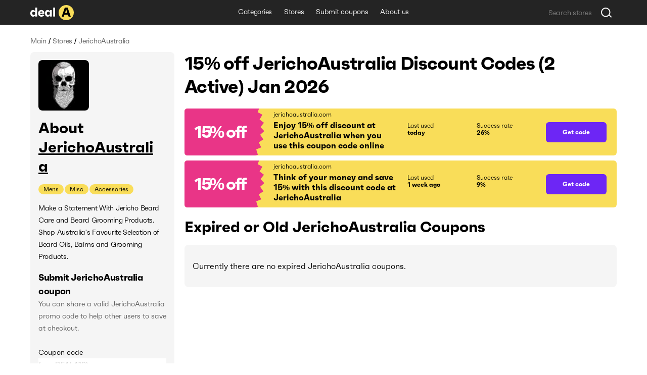

--- FILE ---
content_type: text/html; charset=utf-8
request_url: https://deala.com/jerichoaustralia
body_size: 18937
content:
<!DOCTYPE html><html lang="en" prefix="og: http://ogp.me/ns#"><head>
  <meta charset="utf-8">
  <title>15% off JerichoAustralia Discount Codes (2 Active) Jan 2026</title>
  <base href="/">
  <meta name="viewport" content="width=device-width, initial-scale=1.0, maximum-scale=1.0, user-scalable=no">
  <link rel="icon" type="image/png" href="/assets/images/favicon.png">
  <link rel="stylesheet" href="assets/fonts/faktum-test/faktum-test.css">
  <link rel="preload" href="https://fonts.googleapis.com/icon?family=Material+Icons" as="style" onload="this.onload=null;this.rel='stylesheet'">
  <noscript><link href="https://fonts.googleapis.com/icon?family=Material+Icons" rel="stylesheet"></noscript>
  <!-- Google Tag Manager -->
  <script>(function(w,d,s,l,i){w[l]=w[l]||[];w[l].push({'gtm.start':
      new Date().getTime(),event:'gtm.js'});var f=d.getElementsByTagName(s)[0],
    j=d.createElement(s),dl=l!='dataLayer'?'&l='+l:'';j.async=true;j.src=
    'https://www.googletagmanager.com/gtm.js?id='+i+dl;f.parentNode.insertBefore(j,f);
  })(window,document,'script','dataLayer','GTM-5L4XQ5R');</script>
  <!-- End Google Tag Manager -->
<link rel="stylesheet" href="styles.b534c177fd7dc971eb39.css"><style ng-transition="serverApp">.root[_ngcontent-sc22]{position:relative;z-index:0}</style><style ng-transition="serverApp">.popup-wrapper[_ngcontent-sc20]{position:absolute;z-index:2;pointer-events:auto}.popup-wrapper.centered[_ngcontent-sc20]{transform:translateX(-50%)}.tooltip-layout[_ngcontent-sc20]{position:fixed;z-index:1;top:0;right:0;bottom:0;left:0}.overlay[_ngcontent-sc20]{position:absolute;width:100%;height:100vh;top:0;left:0;pointer-events:none;z-index:2}</style><style ng-transition="serverApp">.snackbar-wrapper[_ngcontent-sc21]{position:fixed;bottom:0;left:0;right:0}.snackbar-container[_ngcontent-sc21]{position:fixed;z-index:100;bottom:20px;right:0;left:0;display:flex;justify-content:center;pointer-events:none}.snackbar[_ngcontent-sc21]{pointer-events:auto;padding:12px;width:462px;max-width:calc(100vw - 16px);font-size:12px;line-height:14px;letter-spacing:-.02em;color:hsla(0,0%,100%,.87);border-radius:6px;box-shadow:0 2px 10px 0 rgba(0,0,0,.16);display:flex;background-color:#242424}.snackbar[_ngcontent-sc21]:not(.error):before{content:"";display:block;flex:0 0 20px;height:12px;background-image:url(/assets/icons/check-snackbar.svg);margin-right:6px}</style><style ng-transition="serverApp">.content-wrapper[_ngcontent-sc78]{min-height:100vh;display:flex;flex-direction:column;position:relative;z-index:0}  body.full-height .content-wrapper.main-layout-content-wrapper{min-height:1px;position:absolute;top:0;right:0;bottom:0;left:0;height:100%;overflow:hidden}.content[_ngcontent-sc78]{position:relative;z-index:1;display:flex;flex-grow:1;flex-direction:column}  body.full-height .content.main-layout-content{position:absolute;top:0;right:0;bottom:0;left:0;height:100%;overflow:hidden;padding-top:0!important}.main-content[_ngcontent-sc78]{z-index:1;padding-top:20px;padding-bottom:49px;display:flex;flex-grow:1;flex-direction:column}@media screen and (max-width:589px){.main-content[_ngcontent-sc78]{padding-top:16px}}.back-link-wrapper[_ngcontent-sc78]{position:relative}.back-link[_ngcontent-sc78]{display:block;width:36px;height:36px;border-radius:100%;background-image:url(/assets/icons/arr-black-left.svg);background-position:50%;position:absolute;top:-7px;left:-76px}@media screen and (max-width:1439px){.back-link[_ngcontent-sc78]{left:-46px}}@media screen and (max-width:1023px){.back-link[_ngcontent-sc78]{position:static;transform:translate(-10px,-5px)}}.modal-outlet-wrapper[_ngcontent-sc78]{position:relative;z-index:4}.loader-wrapper[_ngcontent-sc78]{position:relative;z-index:5}</style><style ng-transition="serverApp">.modal-layout[_ngcontent-sc26]{position:fixed;top:0;right:0;bottom:0;left:0;z-index:100;display:flex;align-items:center;justify-content:center;margin-right:calc(-100vw - -100%);overflow-y:auto}.modal-layout.ios[_ngcontent-sc26]{position:absolute}.modal-wrapper[_ngcontent-sc26]{position:relative;z-index:2;max-height:100%}.back[_ngcontent-sc26]{position:fixed;top:0;right:0;bottom:0;left:0;z-index:1;background-color:rgba(34,34,34,.5)}.ios[_ngcontent-sc26]   .back[_ngcontent-sc26]{top:-1000px;bottom:-1000px}</style><style ng-transition="serverApp">.header[_ngcontent-sc74]{height:49px}.header[_ngcontent-sc74], .header-holder[_ngcontent-sc74]{position:relative;background-color:#242424}.header-holder[_ngcontent-sc74]{z-index:3;height:100%}.header-content[_ngcontent-sc74]{height:100%;display:grid;grid-template-columns:1fr auto 1fr}.logo[_ngcontent-sc74]{display:block;height:30px;width:86px}.logo-wrapper[_ngcontent-sc74]{display:flex;align-items:center;justify-content:flex-start}li[_ngcontent-sc74], nav[_ngcontent-sc74]{white-space:nowrap;overflow:hidden;text-overflow:ellipsis}.menu-item[_ngcontent-sc74], .menu-wrapper[_ngcontent-sc74]{height:100%;display:flex}.menu-item[_ngcontent-sc74]{font-size:14px;line-height:24px;letter-spacing:-.02em;color:#fff;padding:0 12px;align-items:center;border-bottom:3px solid transparent;transition:all .1s;white-space:nowrap}.menu-item.active[_ngcontent-sc74], .menu-item.fake-active[_ngcontent-sc74]{border-color:#f9dd59}.menu-item[_ngcontent-sc74]:hover{text-decoration:none}@media screen and (min-width:960px){.menu-item[_ngcontent-sc74]:not(.active):hover{border-color:#f9dd59}}.menu-item.focus-visible[_ngcontent-sc74]{border-color:#f9dd59}.search-wrapper[_ngcontent-sc74]{display:flex;align-items:center;justify-content:flex-end}</style><style ng-transition="serverApp">.footer[_ngcontent-sc75], .top-block-wrapper[_ngcontent-sc75]{background-color:#f5f5f5;position:relative}.top-block-wrapper[_ngcontent-sc75]{z-index:4;border-bottom:1px solid rgba(0,0,0,.1)}.top-block-wrapper.with-top-border[_ngcontent-sc75]{box-shadow:0 -1px 0 0 rgba(0,0,0,.1)}.top-block-content[_ngcontent-sc75]{height:77px;display:grid;grid-template-columns:auto 1fr}li[_ngcontent-sc75], nav[_ngcontent-sc75]{white-space:nowrap;overflow:hidden;text-overflow:ellipsis}.menu-item[_ngcontent-sc75], .menu-wrapper[_ngcontent-sc75]{height:100%;display:flex}.menu-item[_ngcontent-sc75]{font-size:14px;line-height:24px;margin-right:26px;letter-spacing:-.02em;padding:0 12px;align-items:center;border-bottom:3px solid transparent;transition:all .1s;white-space:nowrap}@media screen and (min-width:960px){.menu-item[_ngcontent-sc75]:hover{color:#6d26f5}}.menu-item[_ngcontent-sc75]:last-child{margin-right:0}.main-block-wrapper[_ngcontent-sc75]{padding:40px 0;position:relative;z-index:3;background-color:#f5f5f5}@media screen and (max-width:759px){.main-block-wrapper[_ngcontent-sc75]{padding:40px 0 16px}}.main-block-content[_ngcontent-sc75]{display:grid;grid-template-columns:repeat(4,1fr);grid-gap:8px 20px}@media screen and (max-width:669px){.main-block-content[_ngcontent-sc75]{grid-template-columns:repeat(2,1fr)}}@media screen and (max-width:360px){.main-block-content[_ngcontent-sc75]{grid-template-columns:1fr;grid-gap:20px 0}}.logo[_ngcontent-sc75]{height:30px;width:86px}.logo-wrapper[_ngcontent-sc75]{display:flex;align-items:center;justify-content:flex-start;margin-bottom:14px}@media screen and (max-width:759px){.logo-wrapper[_ngcontent-sc75]{margin-bottom:0}}.description-relink-block[_ngcontent-sc75]{display:flex}.description[_ngcontent-sc75]{font-size:12px;line-height:18px;color:#616161;max-width:458px;margin-bottom:24px}@media screen and (max-width:759px){.description[_ngcontent-sc75]{margin-bottom:14px}}.item[_ngcontent-sc75]{margin:0 0 8px;align-items:center;white-space:normal}.link[_ngcontent-sc75]{font-size:18px;line-height:27px;letter-spacing:-.02em;color:#6d26f5;transition:color .1s}@media screen and (min-width:960px){.link[_ngcontent-sc75]:hover{color:#e93587}}.socials-wrapper[_ngcontent-sc75]{display:flex;align-items:center;margin-bottom:24px}@media screen and (max-width:759px){.socials-wrapper[_ngcontent-sc75]{margin-bottom:14px}}.social-item[_ngcontent-sc75]{display:block;font-size:0;width:32px;height:32px;position:relative}.social-item[_ngcontent-sc75]:after, .social-item[_ngcontent-sc75]:before{content:"";position:absolute;top:0;left:0;width:100%;height:100%;background-position:50%;opacity:1}.social-item[_ngcontent-sc75]:after{opacity:0;transition:opacity .2s}@media screen and (min-width:960px){.social-item[_ngcontent-sc75]:hover:after{opacity:1}}.social-item.mod-facebook[_ngcontent-sc75]:before{background-image:url(/assets/icons/socials/fb.svg)}.social-item.mod-facebook[_ngcontent-sc75]:after{background-image:url(/assets/icons/socials/fb-hover.svg)}.social-item.mod-twitter[_ngcontent-sc75]:before{background-image:url(/assets/icons/socials/tw.svg)}.social-item.mod-twitter[_ngcontent-sc75]:after{background-image:url(/assets/icons/socials/tw-hover.svg)}.social-item.mod-instagram[_ngcontent-sc75]:before{background-image:url(/assets/icons/socials/inst.svg)}.social-item.mod-instagram[_ngcontent-sc75]:after{background-image:url(/assets/icons/socials/inst-hover.svg)}.social-item.mod-M[_ngcontent-sc75]:before{background-image:url(/assets/icons/socials/m.svg)}.social-item.mod-M[_ngcontent-sc75]:after{background-image:url(/assets/icons/socials/m-hover.svg)}.social-item.mod-in[_ngcontent-sc75]:before{background-image:url(/assets/icons/socials/in.svg)}.social-item.mod-in[_ngcontent-sc75]:after{background-image:url(/assets/icons/socials/in-hover.svg)}.document-item[_ngcontent-sc75]{font-size:12px;line-height:inherit;color:#616161;margin-right:16px}@media screen and (min-width:960px){.document-item[_ngcontent-sc75]:hover{color:#6d26f5}}.document-item[_ngcontent-sc75]:last-child{margin-right:0}.search-wrapper[_ngcontent-sc75]{flex:1 1 100%;display:flex;align-items:center;justify-content:flex-start}.documents-wrapper[_ngcontent-sc75]   li[_ngcontent-sc75]{display:inline;margin-right:16px}.main-info-wrapper[_ngcontent-sc75]{grid-column-start:1;grid-row-start:1}@media screen and (max-width:759px){.main-info-wrapper[_ngcontent-sc75]{grid-column-start:1;grid-row-start:2}}.app-block-wrapper[_ngcontent-sc75]   h2[_ngcontent-sc75]{font-size:26px;font-weight:400}@media screen and (max-width:759px){.app-block-wrapper[_ngcontent-sc75]{grid-column-start:1;grid-row-start:1}}.app-link[_ngcontent-sc75]{padding:10px 0}</style><style ng-transition="serverApp"></style><style ng-transition="serverApp">.back[_ngcontent-sc77]{position:fixed;top:0;right:0;bottom:0;left:0;background-color:rgba(0,0,0,.5);display:flex;align-items:center;justify-content:center}</style><style ng-transition="serverApp">.mat-icon{background-repeat:no-repeat;display:inline-block;fill:currentColor;height:24px;width:24px}.mat-icon.mat-icon-inline{font-size:inherit;height:inherit;line-height:inherit;width:inherit}[dir=rtl] .mat-icon-rtl-mirror{transform:scale(-1, 1)}.mat-form-field:not(.mat-form-field-appearance-legacy) .mat-form-field-prefix .mat-icon,.mat-form-field:not(.mat-form-field-appearance-legacy) .mat-form-field-suffix .mat-icon{display:block}.mat-form-field:not(.mat-form-field-appearance-legacy) .mat-form-field-prefix .mat-icon-button .mat-icon,.mat-form-field:not(.mat-form-field-appearance-legacy) .mat-form-field-suffix .mat-icon-button .mat-icon{margin:auto}
</style><style ng-transition="serverApp">.grid[_ngcontent-sc117]{display:grid;grid-template-columns:285px auto;grid-gap:32px 20px}@media screen and (max-width:1179px){.grid[_ngcontent-sc117]{grid-template-columns:220px auto;grid-gap:27px 20px}}@media screen and (max-width:959px){.grid[_ngcontent-sc117]{grid-template-columns:1fr;grid-gap:20px 0}}.main-info-wrapper[_ngcontent-sc117]{grid-column-start:1;grid-row-start:1}@media screen and (max-width:959px){.main-info-wrapper[_ngcontent-sc117]{grid-column-start:1;grid-row-start:2}}.popular-block-wrapper[_ngcontent-sc117]{grid-column-start:1;grid-row-start:2}@media screen and (max-width:959px){.popular-block-wrapper[_ngcontent-sc117]{grid-column-start:1;grid-row-start:4;overflow:hidden}}.first-block-wrapper[_ngcontent-sc117]{grid-column-start:2;grid-row-start:1}@media screen and (max-width:959px){.first-block-wrapper[_ngcontent-sc117]{grid-column-start:1;grid-row-start:1}}.second-block-wrapper[_ngcontent-sc117]{grid-column-start:2;grid-row-start:2}@media screen and (max-width:959px){.second-block-wrapper[_ngcontent-sc117]{grid-column-start:1;grid-row-start:3}}.video-block-wrapper[_ngcontent-sc117]{padding:24px}@media screen and (max-width:589px){.video-block-wrapper[_ngcontent-sc117]{padding:16px}}.video-wrapper[_ngcontent-sc117]{display:block;position:relative;padding-bottom:56.25%;height:0;overflow:hidden;width:100%}.video-wrapper[_ngcontent-sc117]   iframe[_ngcontent-sc117]{position:absolute;top:0;left:0;width:100%;height:100%}.relink-block-wrapper[_ngcontent-sc117]{grid-column-start:2}@media screen and (max-width:959px){.relink-block-wrapper[_ngcontent-sc117]{grid-column-start:1;grid-row-start:5}}app-store-info[_ngcontent-sc117]{margin-bottom:10px}@media screen and (max-width:959px){app-store-info[_ngcontent-sc117]{margin-bottom:0}}app-popular-stores[_ngcontent-sc117]{margin-bottom:10px}.page-title[_ngcontent-sc117]{word-break:break-word;margin-bottom:20px}@media screen and (max-width:469px){.page-title[_ngcontent-sc117]{line-height:36px}}.btn-show-more[_ngcontent-sc117]{margin-top:10px;margin-bottom:10px}.coupons-list[_ngcontent-sc117]{margin-bottom:20px}@media screen and (max-width:589px){.coupons-list[_ngcontent-sc117]{margin-bottom:10px}}.coupons-list[_ngcontent-sc117]:last-child{margin-bottom:0}.coupons-list[_ngcontent-sc117] > h2[_ngcontent-sc117]{margin-bottom:16px}.not-other-wrapper[_ngcontent-sc117]{border-radius:8px;background-color:#f5f5f5;padding:32px 16px}app-card-coupon-without-store[_ngcontent-sc117]{display:block;margin-bottom:10px}app-card-coupon-without-store[_ngcontent-sc117]:last-child{margin-bottom:0}app-card-coupon-with-store[_ngcontent-sc117]{display:block;margin-bottom:10px}app-card-coupon-with-store[_ngcontent-sc117]:last-child{margin-bottom:0}app-faq[_ngcontent-sc117], app-guide[_ngcontent-sc117]{width:100%}app-optimized-list-links-with-caption[_ngcontent-sc117]{display:block;margin-bottom:40px}</style><meta property="og:title" content="15% off JerichoAustralia Discount Codes (2 Active) Jan 2026"><meta name="description" content="Get top jerichoaustralia.com coupons and discount codes. There are 2 working JerichoAustralia coupons available in Jan 2026."><meta property="og:description" content="Get top jerichoaustralia.com coupons and discount codes. There are 2 working JerichoAustralia coupons available in Jan 2026."><meta property="og:url" content="https://deala.com/jerichoaustralia"><link rel="canonical" href="https://deala.com/jerichoaustralia"><meta property="og:image" content="https://deala-prod.s3.amazonaws.com/shop/100jerichoaustralia-7074.jpeg"><script type="application/ld+json">{"@context":"http://schema.org","@type":"FAQPage","image":"https://deala-prod.s3.amazonaws.com/shop/100jerichoaustralia-7074.jpeg","mainEntity":[{"@type":"Question","name":"What is the best JerichoAustralia coupon code available?","acceptedAnswer":{"@type":"Answer","text":"The best JerichoAustralia coupon code available is 'KROPPY15'. Use this coupon at checkout to reduce the price of your order by 15% off."}},{"@type":"Question","name":"Where can I find the latest discount code for JerichoAustralia?","acceptedAnswer":{"@type":"Answer","text":"You can check for the latest JerichoAustralia coupon codes right here at DealA. The latest discount code for JerichoAustralia will save you 15% off your order. We’re regularly tracking the new deals. Check back later for the latest discount offers."}},{"@type":"Question","name":"How much can I save using a coupon code at JerichoAustralia?","acceptedAnswer":{"@type":"Answer","text":"It usually depends on the total value of items in your shopping cart at JerichoAustralia and the particular discount code you use. It’s worth trying more than one discount code to get the best deal."}},{"@type":"Question","name":"Does JerichoAustralia run a Black Friday sale?","acceptedAnswer":{"@type":"Answer","text":"The JerichoAustralia Black Friday discounts may vary from 20% to 50%. It depends on the year. Also, they have lots of other offers throughout the year. Keep an eye out for JerichoAustralia promo codes listed on DealA.com. You can sign up for the JerichoAustralia newsletter at jerichoaustralia.com and follow them on social media to get even more. They often send out exclusive offers via email and social media, so make sure not to miss anything!"}},{"@type":"Question","name":"Does JerichoAustralia give Cyber Monday discounts?","acceptedAnswer":{"@type":"Answer","text":"According to our research, JerichoAustralia does not do a Cyber Monday sale. However, they do have some pretty amazing deals during the year. For example, when you sign up for their newsletter, you can get approximately 10% off your first purchase. It's worth checking DealA.com regularly for the latest JerichoAustralia coupons and discounts. We're constantly collecting and updating the best JerichoAustralia promotions, including Cyber Monday sales and other seasonal promotions. By visiting the JerichoAustralia's page on DealA.com, you won't need to look through multiple websites to find the JerichoAustralia working promo code."}}]}</script><style ng-transition="serverApp">[_nghost-sc101]{display:block;margin-bottom:10px}.list[_ngcontent-sc101]{display:flex;align-items:center}.item[_ngcontent-sc101]{font-size:14px;line-height:24px;letter-spacing:-.02em;color:#616161}.item[_ngcontent-sc101]:last-child{flex:1 1 auto;white-space:nowrap;overflow:hidden;text-overflow:ellipsis}.divider[_ngcontent-sc101]{margin:0 4px}</style><style ng-transition="serverApp">[_nghost-sc103]{display:block;background-color:#f5f5f5;border-radius:8px;padding:16px}@media screen and (max-width:959px) and (min-width:590px){[_nghost-sc103]{display:grid;grid-template-columns:repeat(3,1fr);grid-gap:20px}}@media screen and (max-width:959px) and (min-width:590px) and (max-width:759px){[_nghost-sc103]{grid-gap:12px}}.first-block[_ngcontent-sc103]{margin-bottom:15px;overflow:hidden}@media screen and (max-width:959px) and (min-width:590px){.first-block[_ngcontent-sc103]{margin-bottom:0}}.icon[_ngcontent-sc103]{width:100px;height:100px;border-radius:8px;-o-object-fit:contain;object-fit:contain;margin-bottom:16px;display:block}.name-wrapper[_ngcontent-sc103]{margin-bottom:16px;max-width:100%;display:flex}@media screen and (max-width:959px) and (min-width:590px){.name-wrapper[_ngcontent-sc103]{margin-bottom:6px}}.name[_ngcontent-sc103]{max-width:100%;word-break:break-word;padding-right:12px}.name-link[_ngcontent-sc103]{margin-top:7px;width:24px;height:24px;flex:0 0 24px;position:relative;text-decoration:underline;font-size:30px}.additional-list[_ngcontent-sc103]{margin:-1px;display:flex;flex-wrap:wrap}.additional-item[_ngcontent-sc103]{background-color:#f9dd59;font-size:12px;line-height:20px;margin:1px;padding:0 10px;border-radius:33px;transition:background-color,color,.1s}@media screen and (min-width:960px){.additional-item[_ngcontent-sc103]:hover{background-color:#6d26f5;color:#fff}}.additional-item.focus-visible[_ngcontent-sc103]{background-color:#6d26f5;color:#fff}.second-block[_ngcontent-sc103]{position:relative;margin-bottom:16px;overflow:hidden;transition:max-height .4s}@media screen and (max-width:959px) and (min-width:590px){.second-block[_ngcontent-sc103]{margin-bottom:0}}.second-block.loading[_ngcontent-sc103]{max-height:144px!important;transition:max-height 0ms}.description[_ngcontent-sc103]{letter-spacing:-.02em;word-break:break-word}.description[_ngcontent-sc103], .description[_ngcontent-sc103]   h3[_ngcontent-sc103], .description[_ngcontent-sc103]   p[_ngcontent-sc103], .description[_ngcontent-sc103]   strong[_ngcontent-sc103]{font-size:18px;line-height:27px}.description[_ngcontent-sc103]  *{font-size:14px;line-height:24px;letter-spacing:-.02em;margin:0!important;background-color:#f5f5f5!important}.link[_ngcontent-sc103]{color:#6d26f5;transition:color .1s}@media screen and (min-width:960px){.link[_ngcontent-sc103]:hover{color:#e93587}}.btn-show-all[_ngcontent-sc103]{font-size:14px;line-height:24px;letter-spacing:-.02em;color:#6d26f5;transition:color .1s;position:absolute;bottom:0;right:0;padding-left:2px;background-color:#f5f5f5;display:none}@media screen and (max-width:589px) and (min-width:470px){.btn-show-all[_ngcontent-sc103]{width:100%;text-align:start}}.btn-show-all.show[_ngcontent-sc103]{display:block}.btn-show-all[_ngcontent-sc103]:before{content:"...";margin-right:6px;color:#000}@media screen and (min-width:960px){.btn-show-all[_ngcontent-sc103]:hover{color:#e93587}}.btn-show-all.focus-visible[_ngcontent-sc103]{background-color:rgba(0,0,0,.1)}.info-list[_ngcontent-sc103]{width:100%}.info-item[_ngcontent-sc103]{display:grid;grid-template-columns:1fr 1fr;grid-gap:12px;margin-bottom:16px}@media screen and (max-width:959px) and (min-width:590px){.info-item[_ngcontent-sc103]{grid-template-columns:4fr 3fr;grid-gap:6px}}.info-item[_ngcontent-sc103]:last-child{margin-bottom:0}.info-caption[_ngcontent-sc103]{color:rgba(0,0,0,.6)}.info-caption[_ngcontent-sc103], .info-value[_ngcontent-sc103]{font-size:18px;line-height:27px}.info-value[_ngcontent-sc103]{font-weight:700}.table-caption[_ngcontent-sc103]{margin-bottom:8px}.table-caption[_ngcontent-sc103]   h3[_ngcontent-sc103]{font-size:18px;line-height:27px}.table-caption[_ngcontent-sc103]  *{font-size:14px;line-height:24px}.submit-coupon-title[_ngcontent-sc103]{font-size:18px;line-height:27px;word-break:break-word}.submit-coupon-description[_ngcontent-sc103]{font-size:14px;line-height:24px;word-break:break-word;color:#616161;margin-top:0;margin-bottom:24px}</style><style ng-transition="serverApp">[_nghost-sc106]{display:block;background-color:#f5f5f5;border-radius:7px;padding:24px}@media screen and (max-width:589px){[_nghost-sc106]{padding:16px}}.faq-title[_ngcontent-sc106]{word-break:break-word;margin-bottom:6px}@media screen and (max-width:469px){.faq-title[_ngcontent-sc106]{margin-bottom:20px}}.faq-wrapper[_ngcontent-sc106]{display:flex;flex-direction:column;align-items:start;margin-bottom:10px}@media screen and (max-width:469px){.faq-wrapper[_ngcontent-sc106]{margin-bottom:16px}}.faq-wrapper[_ngcontent-sc106]:last-child{margin-bottom:0}.faq-wrapper[_ngcontent-sc106]   h3[_ngcontent-sc106], .faq-wrapper[_ngcontent-sc106]   p[_ngcontent-sc106]{font-size:18px;line-height:27px}.faq-wrapper[_ngcontent-sc106]   p[_ngcontent-sc106]{word-break:break-word;margin:0}.faq-icon[_ngcontent-sc106]{margin-right:12px;-o-object-fit:contain;object-fit:contain}@media screen and (max-width:469px){.faq-icon[_ngcontent-sc106]{margin-right:0;margin-bottom:10px;height:64px}}.coupon-description[_ngcontent-sc106]{font-size:14px;line-height:24px;word-break:break-word;position:relative;padding-left:30px}@media screen and (max-width:469px){.coupon-description[_ngcontent-sc106]{padding-left:20px}}.coupon-description[_ngcontent-sc106]:before{content:"";width:6px;height:6px;border-radius:100%;background-color:#616161;position:absolute;top:9px;left:16px}@media screen and (max-width:469px){.coupon-description[_ngcontent-sc106]:before{left:6px}}</style><style ng-transition="serverApp">[_nghost-sc107]{display:block;border-radius:7px;padding:24px}@media screen and (max-width:589px){[_nghost-sc107]{padding:16px}}.guide-title[_ngcontent-sc107]{word-break:break-word;margin-bottom:6px}@media screen and (max-width:469px){.guide-title[_ngcontent-sc107]{margin-bottom:20px}}.guide-wrapper[_ngcontent-sc107]{display:flex;align-items:center;margin-bottom:10px}@media screen and (max-width:469px){.guide-wrapper[_ngcontent-sc107]{margin-bottom:16px;flex-direction:column;align-items:flex-start}}.guide-wrapper[_ngcontent-sc107]:last-child{margin-bottom:0}.guide-steps[_ngcontent-sc107]{font-size:18px;line-height:27px;word-break:break-word}.guide-steps[_ngcontent-sc107]   ol[_ngcontent-sc107]{padding-left:24px}.guide-steps[_ngcontent-sc107]   li[_ngcontent-sc107]{word-break:break-word;margin:.5em 0}.guide-steps[_ngcontent-sc107]   li[_ngcontent-sc107], .guide-steps[_ngcontent-sc107]   li[_ngcontent-sc107]     strong{font-size:18px;line-height:27px}</style><style ng-transition="serverApp">[_nghost-sc108]{display:block;border-radius:7px;padding:24px}@media screen and (max-width:589px){[_nghost-sc108]{padding:16px}}.info-question[_ngcontent-sc108]{word-break:break-word;margin-bottom:6px}@media screen and (max-width:469px){.info-question[_ngcontent-sc108]{margin-bottom:20px}}.info-wrapper[_ngcontent-sc108]{display:flex;align-items:center;margin-bottom:10px}@media screen and (max-width:469px){.info-wrapper[_ngcontent-sc108]{margin-bottom:16px;flex-direction:column;align-items:flex-start}}.info-wrapper[_ngcontent-sc108]:last-child{margin-bottom:0}.info-answer[_ngcontent-sc108], .info-answer[_ngcontent-sc108]   p[_ngcontent-sc108]{font-size:18px;line-height:27px;word-break:break-word}</style><style ng-transition="serverApp">[_nghost-sc109]{display:block;border-radius:7px;padding:24px}@media screen and (max-width:589px){[_nghost-sc109]{padding:16px}}.info-question[_ngcontent-sc109]{word-break:break-word;margin-bottom:6px}@media screen and (max-width:469px){.info-question[_ngcontent-sc109]{margin-bottom:20px}}.info-wrapper[_ngcontent-sc109]{display:flex;align-items:center;margin-bottom:10px}@media screen and (max-width:469px){.info-wrapper[_ngcontent-sc109]{margin-bottom:16px;flex-direction:column;align-items:flex-start}}.info-wrapper[_ngcontent-sc109]:last-child{margin-bottom:0}.info-answer[_ngcontent-sc109], .info-answer[_ngcontent-sc109]   p[_ngcontent-sc109]{font-size:18px;line-height:27px;word-break:break-word}.info-answer[_ngcontent-sc109]   ul[_ngcontent-sc109]{padding-left:24px;list-style:disc}.info-answer[_ngcontent-sc109]   li[_ngcontent-sc109]{word-break:break-word;margin:.5em 0}.info-answer[_ngcontent-sc109]   li[_ngcontent-sc109], .info-answer[_ngcontent-sc109]   li[_ngcontent-sc109]     strong{font-size:18px;line-height:27px}</style><style ng-transition="serverApp">[_nghost-sc110]{display:block;border-radius:7px;padding:24px}@media screen and (max-width:589px){[_nghost-sc110]{padding:16px}}.info-question[_ngcontent-sc110]{word-break:break-word;margin-bottom:6px}@media screen and (max-width:469px){.info-question[_ngcontent-sc110]{margin-bottom:20px}}.info-wrapper[_ngcontent-sc110]{display:flex;align-items:center;margin-bottom:10px}@media screen and (max-width:469px){.info-wrapper[_ngcontent-sc110]{margin-bottom:16px;flex-direction:column;align-items:flex-start}}.info-wrapper[_ngcontent-sc110]:last-child{margin-bottom:0}.info-answer[_ngcontent-sc110], .info-answer[_ngcontent-sc110]   p[_ngcontent-sc110]{font-size:18px;line-height:27px;word-break:break-word}</style><style ng-transition="serverApp">[_nghost-sc111]{display:block;border-radius:7px;padding:24px}@media screen and (max-width:589px){[_nghost-sc111]{padding:16px}}.info-question[_ngcontent-sc111]{word-break:break-word;margin-bottom:6px}@media screen and (max-width:469px){.info-question[_ngcontent-sc111]{margin-bottom:20px}}.info-wrapper[_ngcontent-sc111]{display:flex;align-items:center;margin-bottom:10px}@media screen and (max-width:469px){.info-wrapper[_ngcontent-sc111]{margin-bottom:16px;flex-direction:column;align-items:flex-start}}.info-wrapper[_ngcontent-sc111]:last-child{margin-bottom:0}.info-answer[_ngcontent-sc111], .info-answer[_ngcontent-sc111]   p[_ngcontent-sc111]{font-size:18px;line-height:27px;word-break:break-word}.info-answer[_ngcontent-sc111]   ol[_ngcontent-sc111]{padding-left:24px}.info-answer[_ngcontent-sc111]   li[_ngcontent-sc111]{word-break:break-word;margin:.5em 0}.info-answer[_ngcontent-sc111]   a[_ngcontent-sc111], .info-answer[_ngcontent-sc111]   li[_ngcontent-sc111], .info-answer[_ngcontent-sc111]   li[_ngcontent-sc111]     strong{font-size:18px;line-height:27px}</style><style ng-transition="serverApp">[_nghost-sc112]{display:block;background-color:#f5f5f5;border-radius:8px;padding:16px}@media screen and (max-width:959px){[_nghost-sc112]{background-color:#fff}}.popular-stores-title[_ngcontent-sc112]{margin-bottom:16px}.popular-stores-title[_ngcontent-sc112]   h3[_ngcontent-sc112]{font-size:18px;line-height:27px}.popular-stores-title[_ngcontent-sc112]  *{font-size:14px;line-height:24px}@media screen and (max-width:959px){.popular-stores-list[_ngcontent-sc112]{display:grid;grid-template-columns:repeat(4,1fr);grid-gap:20px}}@media screen and (max-width:759px){.popular-stores-list[_ngcontent-sc112]{grid-template-columns:repeat(3,1fr)}}@media screen and (max-width:589px){.popular-stores-list[_ngcontent-sc112]{grid-template-columns:repeat(2,1fr);grid-gap:12px}}@media screen and (max-width:469px){.popular-stores-list[_ngcontent-sc112]{grid-template-columns:repeat(1,1fr)}}.popular-stores-item[_ngcontent-sc112]{margin:8px 0;display:flex;align-items:center;overflow:hidden}.popular-stores-icon[_ngcontent-sc112]{margin-right:10px;width:50px;height:50px;flex:0 0 50px;overflow:hidden;-o-object-fit:contain;object-fit:contain;border-radius:8px}.popular-stores-info-wrapper[_ngcontent-sc112]{overflow:hidden;display:flex;flex-direction:column}.popular-stores-name[_ngcontent-sc112]{font-size:18px;line-height:27px;letter-spacing:-.02em;color:#6d26f5;transition:color .1s;max-width:100%;overflow:hidden;text-overflow:ellipsis;white-space:nowrap}@media screen and (min-width:960px){.popular-stores-name[_ngcontent-sc112]:hover{color:#e93587}}.popular-stores-coupons[_ngcontent-sc112]{font-size:18px;line-height:27px;letter-spacing:-.02em;color:rgba(0,0,0,.6)}</style><style ng-transition="serverApp">[_nghost-sc113]{display:block;background-color:#f5f5f5;border-radius:8px;padding:16px}@media screen and (max-width:959px){[_nghost-sc113]{background-color:#fff}}.people-like-title[_ngcontent-sc113]{margin-bottom:16px}.people-like-title[_ngcontent-sc113]   h3[_ngcontent-sc113]{font-size:18px;line-height:27px}.people-like-title[_ngcontent-sc113]  *{font-size:14px;line-height:24px}@media screen and (max-width:959px) and (min-width:590px){.people-like-list[_ngcontent-sc113]{display:grid;grid-template-columns:repeat(4,1fr);grid-gap:0 20px}}@media screen and (max-width:959px) and (min-width:590px) and (max-width:759px){.people-like-list[_ngcontent-sc113]{grid-template-columns:repeat(3,1fr)}}.people-like-item[_ngcontent-sc113]{margin:8px 0;display:flex;align-items:center;overflow:hidden}.people-like-link[_ngcontent-sc113]{display:inline-block;font-size:18px;line-height:27px;letter-spacing:-.02em;color:#6d26f5;transition:color .1s}@media screen and (min-width:960px){.people-like-link[_ngcontent-sc113]:hover{color:#e93587}}@media screen and (max-width:959px) and (min-width:590px){.people-like-link[_ngcontent-sc113]{overflow:hidden;text-overflow:ellipsis;white-space:nowrap}}</style><style ng-transition="serverApp">.relative-wrapper[_ngcontent-sc104]{position:relative;margin-right:24px;height:100%}@media screen and (max-width:669px){.relative-wrapper[_ngcontent-sc104]{margin-right:0}}.backing[_ngcontent-sc104]{position:absolute;right:-18px;top:0;height:100%;-o-object-fit:contain;object-fit:contain;z-index:1}@media screen and (max-width:669px){.backing[_ngcontent-sc104]{display:none}}.info-wrapper[_ngcontent-sc104]{flex:0 0 auto;width:140px;height:100%;background-color:#f9dd59;position:relative;z-index:2;background-position:50%;background-size:contain}@media screen and (max-width:669px){.info-wrapper[_ngcontent-sc104]{width:70px;height:70px;background-color:transparent;background-image:url(/assets/icons/coupons/gear-cyrcle-yellow.svg)}}.info-wrapper.highlight[_ngcontent-sc104]{background-color:#e93587}@media screen and (max-width:669px){.info-wrapper.highlight[_ngcontent-sc104]{background-color:transparent}.info-wrapper.highlight.mod-type-0[_ngcontent-sc104]{background-image:url(/assets/icons/coupons/title-for-best/title-0.svg)}.info-wrapper.highlight.mod-type-1[_ngcontent-sc104]{background-image:url(/assets/icons/coupons/title-for-best/title-1.svg)}.info-wrapper.highlight.mod-type-2[_ngcontent-sc104]{background-image:url(/assets/icons/coupons/title-for-best/title-2.svg)}.info-wrapper.highlight.mod-type-3[_ngcontent-sc104]{background-image:url(/assets/icons/coupons/title-for-best/title-3.svg)}}.info-wrapper.disabled[_ngcontent-sc104]{background-color:#dcdcdc}@media screen and (max-width:669px){.info-wrapper.disabled[_ngcontent-sc104]{background-color:transparent;background-image:url(/assets/icons/coupons/gear-cyrcle-grey.svg)}}.main-block[_ngcontent-sc104]{display:flex;flex-direction:column;width:auto;height:100%}@media screen and (max-width:669px){.main-block[_ngcontent-sc104]{padding:24px 0 0 12px}}strong[_ngcontent-sc104]{position:absolute;top:50%;left:50%;transform:translate(-50%,-50%);letter-spacing:-.075em;color:#e93587;width:100%;text-align:center}strong.mod-mobile[_ngcontent-sc104]{display:none}@media screen and (max-width:669px){strong.mod-mobile[_ngcontent-sc104]{display:block}}@media screen and (max-width:669px){strong.mod-desktop[_ngcontent-sc104]{display:none}}@media screen and (max-width:669px){strong[_ngcontent-sc104]{font-size:28px;line-height:30px}}strong.disabled[_ngcontent-sc104], strong.highlight[_ngcontent-sc104]{color:#fff}</style><style ng-transition="serverApp">.wrapper[_ngcontent-sc82]{display:flex;transition:all .1s;background-color:#f5f5f5;border-radius:6px;overflow:hidden;min-height:80px}.wrapper.highlight[_ngcontent-sc82]{background-color:#f9dd59}@media screen and (max-width:669px){.wrapper[_ngcontent-sc82]{height:auto;flex-direction:column}}.main-block[_ngcontent-sc82]{flex:1 1 100%;display:flex;cursor:pointer!important}@media screen and (max-width:669px){.main-block[_ngcontent-sc82]{flex-direction:row}}.left-block[_ngcontent-sc82]{flex:0 0 auto}.info-wrapper[_ngcontent-sc82]{flex:1 1 auto;display:flex;justify-content:start;word-break:break-word;padding:0 0 0 12px;flex-direction:column}@media screen and (max-width:669px){.info-wrapper[_ngcontent-sc82]{align-items:start;padding-right:12px}}.title-info-wrapper[_ngcontent-sc82]{flex:1 2 100%;display:flex;align-items:start;justify-content:start;word-break:break-word;padding-top:4px}@media screen and (max-width:669px){.title-info-wrapper[_ngcontent-sc82]{flex-direction:column-reverse}}.caption-info-wrapper[_ngcontent-sc82]{flex:2 1 100%;display:flex;justify-content:start;word-break:break-word;padding:4px 0}@media screen and (max-width:669px){.caption-info-wrapper[_ngcontent-sc82]{flex-direction:column;padding-right:12px}}.description-wrapper[_ngcontent-sc82]{flex:1 1 100%;display:flex;flex-direction:column;min-width:100px;padding-right:20px}.statistic-wrapper[_ngcontent-sc82]{flex:1 1 100%;display:flex;justify-content:start;padding-top:4px}@media screen and (max-width:669px){.statistic-wrapper[_ngcontent-sc82]{flex-direction:column-reverse;width:auto;align-self:flex-start}}.shop-title[_ngcontent-sc82]{flex:1 1 100%;display:flex;align-items:start;justify-content:left;font-weight:700;font-size:16px}@media screen and (max-width:669px){.shop-title[_ngcontent-sc82]{height:auto}}.shop-title.disabled[_ngcontent-sc82]{color:rgba(0,0,0,.3)}.shop-title[_ngcontent-sc82]  *{font-size:16px;line-height:20px}.shop-link[_ngcontent-sc82]{flex:1 1 100%;font-size:12px;color:#000;overflow:hidden}@media screen and (max-width:669px){.shop-link[_ngcontent-sc82]{flex:1 1 auto;padding-top:2px}}.coupon-discount-conditions[_ngcontent-sc82]{flex:1 1 100%;display:flex;align-items:end;justify-content:left;font-size:14px;padding-top:6px}@media screen and (max-width:669px){.coupon-discount-conditions[_ngcontent-sc82]{max-height:none}}.verified-wrapper[_ngcontent-sc82]{flex:1 1 100%;font-size:12px;color:#000;padding-left:4px}.verified-wrapper.check-icon[_ngcontent-sc82]{width:16px;height:16px;font-weight:700;font-size:16px;vertical-align:bottom;padding-left:0}.verified-wrapper[_ngcontent-sc82]   span[_ngcontent-sc82]{font-size:12px}@media screen and (max-width:669px){.verified-wrapper[_ngcontent-sc82]{flex:1 1 auto;padding-left:0}}.last-used[_ngcontent-sc82]{flex:1 1 100%;font-size:12px;line-height:14px;color:#000}.last-used.value[_ngcontent-sc82]{font-weight:700}@media screen and (min-width:669px){.last-used.new-line[_ngcontent-sc82]{display:block}}.rate-wrapper[_ngcontent-sc82]{flex:1 1 100%;font-size:12px;line-height:14px;color:#000;margin-left:20px}@media screen and (max-width:669px){.rate-wrapper[_ngcontent-sc82]{justify-content:flex-start;margin-left:0}}.rate-wrapper.value[_ngcontent-sc82]{font-weight:700;margin-left:0}@media screen and (min-width:669px){.rate-wrapper.new-line[_ngcontent-sc82]{display:block}}.btn-wrapper[_ngcontent-sc82]{flex:0 0 auto;display:flex;width:160px;align-items:center;justify-content:center;padding:12px 20px}@media screen and (max-width:669px){.btn-wrapper[_ngcontent-sc82]{width:auto;flex:1 1 auto;padding:12px}}.btn-get-code[_ngcontent-sc82]{flex:1 1 auto;align-self:center}</style><style ng-transition="serverApp">.title[_ngcontent-sc99]{margin-bottom:16px}.grid[_ngcontent-sc99]{display:grid;grid-template-columns:repeat(4,1fr);grid-gap:8px 20px}@media screen and (max-width:1023px){.grid[_ngcontent-sc99]{grid-template-columns:repeat(3,1fr)}}@media screen and (max-width:759px){.grid[_ngcontent-sc99]{grid-template-columns:repeat(2,1fr)}}.link[_ngcontent-sc99]{font-size:14px;line-height:24px;letter-spacing:-.02em;height:50px;color:#616161;transition:color .1s;display:block;white-space:normal}@media screen and (min-width:960px){.link[_ngcontent-sc99]:hover{color:#6d26f5}}</style><style ng-transition="serverApp">[_nghost-sc102]{display:block}form[_ngcontent-sc102]{display:flex;flex-direction:column}h3[_ngcontent-sc102]{font-size:18px;line-height:27px;word-break:break-word}p[_ngcontent-sc102]{color:#616161;margin-top:0;margin-bottom:24px}label[_ngcontent-sc102], p[_ngcontent-sc102]{font-size:14px;line-height:24px;word-break:break-word}input[_ngcontent-sc102], label[_ngcontent-sc102]{color:#000}input[_ngcontent-sc102]{font-size:14px;line-height:24px;word-break:break-word;margin-bottom:5px}input[_ngcontent-sc102]::-webkit-input-placeholder{color:rgba(0,0,0,.2)}input[_ngcontent-sc102]::-moz-placeholder{color:rgba(0,0,0,.2)}input[_ngcontent-sc102]::-ms-input-placeholder{color:rgba(0,0,0,.2)}input[_ngcontent-sc102]::placeholder{color:rgba(0,0,0,.2)}input[_ngcontent-sc102]:focus::-webkit-input-placeholder{color:transparent}input[_ngcontent-sc102]:focus::-moz-placeholder{color:transparent}input[_ngcontent-sc102]:focus::-ms-input-placeholder{color:transparent}input[_ngcontent-sc102]:focus::placeholder{color:transparent}button[_ngcontent-sc102]{width:115px;margin:24px 0}.alert[_ngcontent-sc102]{font-size:14px;line-height:24px;word-break:break-word;color:#e93587}.success-send[_ngcontent-sc102]{display:block;color:#05a344}</style><style ng-transition="serverApp">[_nghost-sc71]{justify-content:flex-end}.wrapper[_ngcontent-sc71], [_nghost-sc71]{width:100%;display:flex;align-items:center}.wrapper[_ngcontent-sc71]{max-width:140px;transition:max-width .3s;position:relative}.wrapper.mod-expansion[_ngcontent-sc71]{max-width:300px}.input[_ngcontent-sc71], .label[_ngcontent-sc71]{width:100%}.input[_ngcontent-sc71]{background-color:transparent;font-size:14px;line-height:24px;letter-spacing:-.02em;height:28px;padding:0 5px}.input.mod-theme-header[_ngcontent-sc71]{background-position:left 10px center;color:#fff}.input.mod-theme-header[_ngcontent-sc71]::-webkit-input-placeholder{color:hsla(0,0%,100%,.4)}.input.mod-theme-header[_ngcontent-sc71]::-moz-placeholder{color:hsla(0,0%,100%,.4)}.input.mod-theme-header[_ngcontent-sc71]::-ms-input-placeholder{color:hsla(0,0%,100%,.4)}.input.mod-theme-header[_ngcontent-sc71]::placeholder{color:hsla(0,0%,100%,.4)}.input.mod-theme-header.mod-expansion[_ngcontent-sc71]{padding-left:40px;background-image:url(/assets/icons/loupe-light.svg)}.input.mod-theme-footer[_ngcontent-sc71]{background-position:0}.input.mod-theme-footer[_ngcontent-sc71]::-webkit-input-placeholder{color:rgba(0,0,0,.4)}.input.mod-theme-footer[_ngcontent-sc71]::-moz-placeholder{color:rgba(0,0,0,.4)}.input.mod-theme-footer[_ngcontent-sc71]::-ms-input-placeholder{color:rgba(0,0,0,.4)}.input.mod-theme-footer[_ngcontent-sc71]::placeholder{color:rgba(0,0,0,.4)}.input.mod-theme-footer.mod-expansion[_ngcontent-sc71]{padding-left:40px;background-image:url(/assets/icons/loupe-dark-big.svg)}.btns-wrapper[_ngcontent-sc71]{display:flex;align-items:center;position:relative;flex:0 0 40px}.btn[_ngcontent-sc71], .btns-wrapper[_ngcontent-sc71]{width:40px;height:40px}.btn[_ngcontent-sc71]{position:absolute;top:50%;left:50%;transform:translate(-50%,-50%);padding:10px;transition:opacity .3s}.btn.hide-btn[_ngcontent-sc71]{opacity:0;pointer-events:none}.list-wrapper[_ngcontent-sc71]{position:absolute;width:100%;top:calc(100% + 4px);transition:opacity .3s}</style><style ng-transition="serverApp">.list-wrapper[_ngcontent-sc70]{border-radius:0 0 6px 6px;opacity:0;pointer-events:none}.list-wrapper.mod-reverse[_ngcontent-sc70]{display:flex;flex-direction:column-reverse;border-radius:6px 6px 0 0}.list-wrapper.mod-open[_ngcontent-sc70]{opacity:1;pointer-events:auto}.list-wrapper.mod-theme-footer[_ngcontent-sc70]{background-color:#f5f5f5}.list-wrapper.mod-theme-header[_ngcontent-sc70]{background-color:#242424}.list-wrapper.mod-exist-content[_ngcontent-sc70]{padding:10px 0}.list-wrapper.mod-exist-content.mod-theme-footer[_ngcontent-sc70]{border:1px solid rgba(0,0,0,.1)}.list-wrapper.mod-exist-content.mod-theme-header[_ngcontent-sc70]{border-top:1px solid hsla(0,0%,100%,.1)}.loader[_ngcontent-sc70]{margin:16px auto}.message-not-found[_ngcontent-sc70]{font-size:14px;line-height:18px;text-align:center;padding:10px 0}.message-not-found.mod-theme-footer[_ngcontent-sc70]{color:#000}.message-not-found.mod-theme-header[_ngcontent-sc70]{color:#fff}</style></head>
<body>
<!-- Google Tag Manager (noscript) -->
<noscript><iframe src="https://www.googletagmanager.com/ns.html?id=GTM-5L4XQ5R"
                  height="0" width="0" style="display:none;visibility:hidden"></iframe></noscript>
<!-- End Google Tag Manager (noscript) -->
  <app-root _nghost-sc22="" ng-version="9.1.9"><div _ngcontent-sc22="" class="root"><router-outlet _ngcontent-sc22=""></router-outlet><app-layout _nghost-sc78=""><div _ngcontent-sc78="" class="modal-outlet-wrapper"><app-modal-outlet _ngcontent-sc78="" _nghost-sc26=""><!----></app-modal-outlet></div><div _ngcontent-sc78="" class="content-wrapper main-layout-content-wrapper"><div _ngcontent-sc78="" class="content main-layout-content"><app-layout-header _ngcontent-sc78="" _nghost-sc74=""><header _ngcontent-sc74="" appclickoutside="" class="header"><div _ngcontent-sc74="" class="header-holder"><div _ngcontent-sc74="" class="gl-page-content mod-height-100"><div _ngcontent-sc74="" class="header-content"><div _ngcontent-sc74="" class="logo-wrapper"><a _ngcontent-sc74="" class="gl-link-fv mod-white" href="/"><img _ngcontent-sc74="" src="/assets/icons/logo-white.svg" alt="DealA logo" class="logo"></a></div><nav _ngcontent-sc74=""><ul _ngcontent-sc74="" class="menu-wrapper"><li _ngcontent-sc74=""><a _ngcontent-sc74="" routerlinkactive="active" class="menu-item" href="/tag">Categories</a></li><!----><!----><li _ngcontent-sc74=""><a _ngcontent-sc74="" routerlinkactive="active" class="menu-item" href="/stores">Stores</a></li><!----><!----><li _ngcontent-sc74=""><a _ngcontent-sc74="" routerlinkactive="active" class="menu-item" href="/submit-coupons">Submit coupons</a></li><!----><!----><!----><!----><li _ngcontent-sc74=""><a _ngcontent-sc74="" routerlinkactive="active" class="menu-item" href="/about-us">About us</a></li><!----><!----><!----><!----><!----></ul></nav><div _ngcontent-sc74="" class="search-wrapper"><app-input-search-with-loupe _ngcontent-sc74="" _nghost-sc71=""><div _ngcontent-sc71="" class="wrapper"><label _ngcontent-sc71="" class="label"><input _ngcontent-sc71="" type="text" class="input mod-theme-header ng-untouched ng-pristine ng-valid" placeholder="Search stores" value=""></label><div _ngcontent-sc71="" class="btns-wrapper"><button _ngcontent-sc71="" class="btn gl-btn gl-link-fv mod-theme-header" tabindex="0"><img _ngcontent-sc71="" src="/assets/icons/loupe-light.svg" alt="search icon"><!----><!----></button><button _ngcontent-sc71="" class="btn gl-btn gl-link-fv hide-btn mod-theme-header" tabindex="-1"><img _ngcontent-sc71="" src="/assets/icons/close-light.svg" alt="close button"><!----><!----></button></div><div _ngcontent-sc71="" class="list-wrapper"><app-cards-store-mini-list _ngcontent-sc71="" _nghost-sc70=""><div _ngcontent-sc70="" class="list-wrapper mod-theme-header"><!----><!----><!----></div></app-cards-store-mini-list></div></div></app-input-search-with-loupe></div><!----><!----><!----></div></div></div><!----></header></app-layout-header><main _ngcontent-sc78="" class="main-content"><router-outlet _ngcontent-sc78=""></router-outlet><app-store-view-page _nghost-sc117=""><div _ngcontent-sc117="" appscrollup="" class="gl-page-content"><app-breadcrumbs _ngcontent-sc117="" _nghost-sc101=""><div _ngcontent-sc101="" class="list"><a _ngcontent-sc101="" class="item gl-link-fv" href="/"> Main </a><!----><div _ngcontent-sc101="" class="divider">/</div><!----><!----><!----><a _ngcontent-sc101="" class="item gl-link-fv" href="/stores"> Stores </a><!----><div _ngcontent-sc101="" class="divider">/</div><!----><!----><!----><!----><!----><div _ngcontent-sc101="" class="item"> JerichoAustralia </div><!----><!----><!----></div></app-breadcrumbs><div _ngcontent-sc117="" class="grid"><div _ngcontent-sc117="" class="first-block-wrapper"><h1 _ngcontent-sc117="" class="page-title">15% off JerichoAustralia Discount Codes (2 Active) Jan 2026</h1><section _ngcontent-sc117="" class="coupons-list"><app-card-coupon-without-store _ngcontent-sc117="" _nghost-sc104=""><app-card-coupon-base _ngcontent-sc104="" _nghost-sc82=""><div _ngcontent-sc82="" xmlns="http://www.w3.org/1999/html" class="wrapper highlight"><div _ngcontent-sc82="" role="button" class="main-block"><div _ngcontent-sc82="" class="left-block"><div _ngcontent-sc104="" class="relative-wrapper"><img _ngcontent-sc104="" alt="backing" class="backing" src="/assets/icons/coupons/gear-pink.svg"><div _ngcontent-sc104="" class="main-block"><div _ngcontent-sc104="" class="info-wrapper highlight mod-type-0"><strong _ngcontent-sc104="" apptextmaxsize="" class="highlight"> 15% off </strong></div></div></div></div><div _ngcontent-sc82="" class="info-wrapper"><div _ngcontent-sc82="" class="title-info-wrapper"><div _ngcontent-sc82="" class="shop-link"> jerichoaustralia.com </div><div _ngcontent-sc82="" class="verified-wrapper"><!----></div></div><div _ngcontent-sc82="" class="caption-info-wrapper"><div _ngcontent-sc82="" class="description-wrapper"><div _ngcontent-sc82="" class="shop-title"><h2 _ngcontent-sc82="">Enjoy 15% off discount at JerichoAustralia when you use this coupon code online</h2><!----><!----></div><div _ngcontent-sc82="" class="coupon-discount-conditions">  </div></div><div _ngcontent-sc82="" class="statistic-wrapper"><div _ngcontent-sc82="" class="last-used"> Last used <span _ngcontent-sc82="" class="last-used value new-line"> 1 week ago </span><!----><!----><!----></div><div _ngcontent-sc82="" class="rate-wrapper"> Success rate <span _ngcontent-sc82="" class="rate-wrapper value new-line"> 26% </span><!----><!----><!----></div></div></div></div></div><div _ngcontent-sc82="" class="btn-wrapper"><button _ngcontent-sc82="" class="btn-get-code gl-btn mod-primary mod-purple" tabindex="0"> Get code </button></div></div></app-card-coupon-base></app-card-coupon-without-store><app-card-coupon-without-store _ngcontent-sc117="" _nghost-sc104=""><app-card-coupon-base _ngcontent-sc104="" _nghost-sc82=""><div _ngcontent-sc82="" xmlns="http://www.w3.org/1999/html" class="wrapper highlight"><div _ngcontent-sc82="" role="button" class="main-block"><div _ngcontent-sc82="" class="left-block"><div _ngcontent-sc104="" class="relative-wrapper"><img _ngcontent-sc104="" alt="backing" class="backing" src="/assets/icons/coupons/gear-pink.svg"><div _ngcontent-sc104="" class="main-block"><div _ngcontent-sc104="" class="info-wrapper highlight mod-type-1"><strong _ngcontent-sc104="" apptextmaxsize="" class="highlight"> 15% off </strong></div></div></div></div><div _ngcontent-sc82="" class="info-wrapper"><div _ngcontent-sc82="" class="title-info-wrapper"><div _ngcontent-sc82="" class="shop-link"> jerichoaustralia.com </div><div _ngcontent-sc82="" class="verified-wrapper"><!----></div></div><div _ngcontent-sc82="" class="caption-info-wrapper"><div _ngcontent-sc82="" class="description-wrapper"><div _ngcontent-sc82="" class="shop-title"><h2 _ngcontent-sc82="">Think of your money and save 15% with this discount code at JerichoAustralia</h2><!----><!----></div><div _ngcontent-sc82="" class="coupon-discount-conditions">  </div></div><div _ngcontent-sc82="" class="statistic-wrapper"><div _ngcontent-sc82="" class="last-used"> Last used <span _ngcontent-sc82="" class="last-used value new-line"> 2 weeks ago </span><!----><!----><!----></div><div _ngcontent-sc82="" class="rate-wrapper"> Success rate <span _ngcontent-sc82="" class="rate-wrapper value new-line"> 9% </span><!----><!----><!----></div></div></div></div></div><div _ngcontent-sc82="" class="btn-wrapper"><button _ngcontent-sc82="" class="btn-get-code gl-btn mod-primary mod-purple" tabindex="0"> Get code </button></div></div></app-card-coupon-base></app-card-coupon-without-store><!----><!----><!----><!----><!----></section><!----><section _ngcontent-sc117="" class="coupons-list"><h2 _ngcontent-sc117="">Expired or Old JerichoAustralia Coupons</h2><div _ngcontent-sc117="" class="not-other-wrapper"> Currently there are no expired JerichoAustralia coupons. </div><!----><!----></section></div><div _ngcontent-sc117="" class="main-info-wrapper"><app-store-info _ngcontent-sc117="" _nghost-sc103=""><div _ngcontent-sc103="" class="first-block"><img _ngcontent-sc103="" id="store-logo" class="icon" alt="JerichoAustralia coupons and promo codes" src="https://deala-prod.s3.amazonaws.com/shop/100jerichoaustralia-7074.jpeg"><!----><!----><!----><div _ngcontent-sc103="" class="name-wrapper"><h2 _ngcontent-sc103="" class="name">About <a _ngcontent-sc103="" target="_blank" rel="nofollow" class="name-link gl-link-fv" href="https://jerichoaustralia.com">JerichoAustralia</a></h2></div><div _ngcontent-sc103="" class="additional-list"><a _ngcontent-sc103="" class="gl-btn additional-item mod-not-underline" href="/tag/mens">Mens</a><a _ngcontent-sc103="" class="gl-btn additional-item mod-not-underline" href="/tag/misc">Misc</a><a _ngcontent-sc103="" class="gl-btn additional-item mod-not-underline" href="/tag/accessories">Accessories</a><!----></div></div><div _ngcontent-sc103="" class="second-block"><div _ngcontent-sc103="" class="description"><p>Make a Statement With Jericho Beard Care and Beard Grooming Products. Shop Australia's Favourite Selection of Beard Oils, Balms and Grooming Products.</p></div></div><section _ngcontent-sc103=""><h3 _ngcontent-sc103="" class="submit-coupon-title">Submit JerichoAustralia coupon</h3><p _ngcontent-sc103="" class="submit-coupon-description">You can share a valid JerichoAustralia promo code to help other users to save at checkout.</p><app-submit-coupon _ngcontent-sc103="" _nghost-sc102=""><form _ngcontent-sc102="" novalidate="" class="ng-untouched ng-pristine ng-invalid"><label _ngcontent-sc102="" for="couponCode" class="label">Coupon code</label><input _ngcontent-sc102="" id="couponCode" type="text" formcontrolname="couponCode" placeholder="(e.g., DEALA10)" required="" value="" class="ng-untouched ng-pristine ng-invalid"><label _ngcontent-sc102="" for="discountValue" class="label">Discount value</label><input _ngcontent-sc102="" id="discountValue" type="text" formcontrolname="discountValue" placeholder="(e.g., 10% off)" required="" value="" class="ng-untouched ng-pristine ng-invalid"><label _ngcontent-sc102="" for="conditions" class="label">Conditions</label><input _ngcontent-sc102="" id="conditions" type="text" formcontrolname="conditions" placeholder="(e.g., orders $50+, expiry date)" value="" class="ng-untouched ng-pristine ng-valid"><!----><!----><button _ngcontent-sc102="" type="submit" class="gl-btn mod-primary mod-purple">Submit coupon</button></form><!----></app-submit-coupon></section><div _ngcontent-sc103="" class="second-block"><div _ngcontent-sc103="" class="description"><h3 _ngcontent-sc103="">About JerichoAustralia’s coupons</h3><p _ngcontent-sc103="">Save<strong _ngcontent-sc103=""> up to  15% <!----><!----><!----><!----><!----><!----><!----></strong> with <strong _ngcontent-sc103="">JerichoAustralia’s promo codes</strong>. We’ve got <strong _ngcontent-sc103="">2 coupons</strong> for JerichoAustralia. This page is updated every time we find a new JerichoAustralia’s coupon code. <!----> We also have coupons for  15% <!----><!----><!----><!----> off. <!----><!----><!----><!----><!----><!----><!----><!----></p></div></div><div _ngcontent-sc103="" class="third-block"><div _ngcontent-sc103="" class="table-caption"><h3 _ngcontent-sc103="">JerichoAustralia coupon codes statistics</h3></div><table _ngcontent-sc103="" class="info-list"><tbody _ngcontent-sc103=""><tr _ngcontent-sc103="" class="info-item"><td _ngcontent-sc103="" class="info-caption">Coupons available</td><td _ngcontent-sc103="" class="info-value">2</td></tr><tr _ngcontent-sc103="" class="info-item"><td _ngcontent-sc103="" class="info-caption">Best offer</td><td _ngcontent-sc103="" class="info-value"> 15% <!----><!----><!----><!----><!----></td></tr><!----><!----><tr _ngcontent-sc103="" class="info-item"><td _ngcontent-sc103="" class="info-caption">Success rate</td><td _ngcontent-sc103="" class="info-value">20%</td></tr><!----></tbody></table></div><!----><!----></app-store-info></div><div _ngcontent-sc117="" class="second-block-wrapper"><section _ngcontent-sc117="" class="video-block-wrapper"><h2 _ngcontent-sc117="">How To Apply JerichoAustralia Coupon</h2><div _ngcontent-sc117="" class="video-wrapper"><iframe _ngcontent-sc117="" src="https://www.youtube.com/embed/wNb_pIHSKwE" frameborder="0" allowfullscreen=""></iframe></div></section><app-faq _ngcontent-sc117="" _nghost-sc106=""><h2 _ngcontent-sc106="" class="faq-title">JerichoAustralia Coupon FAQ</h2><div _ngcontent-sc106="" class="faq-list-wrapper"><div _ngcontent-sc106="" class="faq-wrapper"><h3 _ngcontent-sc106="">What is the best JerichoAustralia coupon code available?</h3><p _ngcontent-sc106="">The best JerichoAustralia coupon code available is 'KROPPY15'. Use this coupon at checkout to reduce the price of your order by 15% off.</p><!----></div><!----><div _ngcontent-sc106="" class="faq-wrapper"><h3 _ngcontent-sc106="">Where can I find the latest discount code for JerichoAustralia?</h3><p _ngcontent-sc106="">You can check for the latest JerichoAustralia coupon codes right here at DealA. The latest discount code for JerichoAustralia will save you 15% off your order. We’re regularly tracking the new deals. Check back later for the latest discount offers.</p><!----></div><!----><div _ngcontent-sc106="" class="faq-wrapper"><h3 _ngcontent-sc106="">How much can I save using a coupon code at JerichoAustralia?</h3><p _ngcontent-sc106="">It usually depends on the total value of items in your shopping cart at JerichoAustralia and the particular discount code you use. It’s worth trying more than one discount code to get the best deal.</p><!----></div><!----><!----><div _ngcontent-sc106="" class="faq-wrapper"><h3 _ngcontent-sc106="">Does JerichoAustralia run a Black Friday sale?</h3><p _ngcontent-sc106="">The JerichoAustralia Black Friday discounts may vary from 20% to 50%. It depends on the year. Also, they have lots of other offers throughout the year. Keep an eye out for JerichoAustralia promo codes listed on DealA.com. You can sign up for the JerichoAustralia newsletter at jerichoaustralia.com and follow them on social media to get even more. They often send out exclusive offers via email and social media, so make sure not to miss anything!</p><!----></div><!----><div _ngcontent-sc106="" class="faq-wrapper"><h3 _ngcontent-sc106="">Does JerichoAustralia give Cyber Monday discounts?</h3><p _ngcontent-sc106="">According to our research, JerichoAustralia does not do a Cyber Monday sale. However, they do have some pretty amazing deals during the year. For example, when you sign up for their newsletter, you can get approximately 10% off your first purchase.</p><p _ngcontent-sc106="">It's worth checking DealA.com regularly for the latest JerichoAustralia coupons and discounts. We're constantly collecting and updating the best JerichoAustralia promotions, including Cyber Monday sales and other seasonal promotions. By visiting the JerichoAustralia's page on DealA.com, you won't need to look through multiple websites to find the JerichoAustralia working promo code.</p><!----></div><!----><!----></div></app-faq><app-guide _ngcontent-sc117="" _nghost-sc107=""><h2 _ngcontent-sc107="" class="guide-title">Steps to use JerichoAustralia coupon codes</h2><div _ngcontent-sc107="" class="guide-steps"><ol _ngcontent-sc107=""><li _ngcontent-sc107="">View the coupon codes listed on this page. If the discount value is not reflected on the coupon code card, try several codes starting from the top of the list to see the savings this coupon gives.</li><!----><li _ngcontent-sc107="">Click the ‘<strong>Get code</strong>’ button to see the coupon code.</li><!----><li _ngcontent-sc107=""><strong>Copy the code</strong> from the box opened.</li><!----><li _ngcontent-sc107=""><strong>Go to JerichoAustralia</strong> website by clicking the link in the same box with the coupon code.</li><!----><li _ngcontent-sc107="">Look through JerichoAustralia products and add the ones you prefer to your shopping cart. If you have already added the JerichoAustralia products to your shopping cart, just skip this step.</li><!----><li _ngcontent-sc107="">Review the items in your shopping cart and proceed to checkout.</li><!----><li _ngcontent-sc107="">Find the promo code box. It usually has one of the following titles: ‘Discount code’, ‘Promo code or gift card’, ‘Coupon code’, ‘Voucher code’, ‘Have a coupon?’, ‘I’ve got a promo code’.</li><!----><li _ngcontent-sc107="">Paste the <strong>promo code</strong> in that box and click ‘<strong>Apply</strong>’.</li><!----><li _ngcontent-sc107="">If you see the message ‘Enter a valid coupon code’ or ‘This coupon code is expired’ instead, try another coupon code following the steps above.</li><!----><li _ngcontent-sc107="">Place your order and proceed to the payment.</li><!----><!----></ol></div></app-guide><app-info-for-students _ngcontent-sc117="" _nghost-sc108=""><h2 _ngcontent-sc108="" class="info-question">Does JerichoAustralia offer student discounts?</h2><div _ngcontent-sc108="" class="info-answer"><p _ngcontent-sc108="">At the last check of JerichoAustralia’s website, they were not offering student discounts.
      Nevertheless, we encourage you to try coupons on this page as we can pretty much guarantee that you will get the best prices.</p><p _ngcontent-sc108="">Some retailers give a year round student discount while others do not.
      You can always check JerichoAustralia’s official website and pay attention to the top and bottom sections.
      Usually, the company will put the information about student discounts here.</p><p _ngcontent-sc108="">It may also come in handy to browse websites like Student Beans, SheerID and UNIDAYS for JerichoAustralia’s student discounts.</p><!----></div></app-info-for-students><app-invalid-code-info _ngcontent-sc117="" _nghost-sc109=""><h2 _ngcontent-sc109="" class="info-question">Why is JerichoAustralia website saying my promo code is invalid?</h2><div _ngcontent-sc109="" class="info-answer"><p _ngcontent-sc109="">Make sure you've entered the JerichoAustralia promo code correctly and that it hasn't expired.</p><p _ngcontent-sc109="">While putting the promo code in the coupon box at checkout, you may see the error message in red saying the coupon is invalid.</p><p _ngcontent-sc109="">Simply put, the JerichoAustralia coupons may have such requirements as minimum or maximum order amount,
        category or item restrictions, coupon reuse limitations, and expiration date.</p><p _ngcontent-sc109="">Here are the five main reasons why the coupon may be invalid:</p><!----><ul _ngcontent-sc109=""><li _ngcontent-sc109="">The items added to your shopping cart <strong>may not be eligible for the discount.</strong>
        You might have selected the items that are already on sale or include a gift.
        Therefore, additional discounts cannot be applied. Also, the coupon may apply to only specific items or categories.</li><!----><li _ngcontent-sc109="">You might haven’t reached the minimum or exceeded the maximum order amount.
        JerichoAustralia may issue coupons with the conditions like <strong>minimum or maximum order amount.</strong></li><!----><li _ngcontent-sc109="">You might have made a <strong>mistake</strong> entering the JerichoAustralia code into the coupon code box at checkout.
        Coupon codes may be case-sensitive. Make sure you have entered it correctly.</li><!----><li _ngcontent-sc109=""><strong>The coupon might have expired already.</strong> Stores can discontinue codes before the expiration date they provide.
        Or there may not be an exact expiration given, meaning the JerichoAustralia offer can end at any time.</li><!----><li _ngcontent-sc109=""><strong>There might be reuse limitations.</strong> Some stores are limiting coupons to a certain number of uses.
        So if an offer suddenly ends, this can be a reason why it has become invalid.</li><!----><!----></ul><p _ngcontent-sc109="">We strive to deliver at DealA.com only the sitewide coupons. Our coupon moderators team handpicks them for you and indicates in the coupon description the limitations given by the store. You should always put an eye on the discount conditions before applying JerichoAustralia promo codes at checkout.</p></div></app-invalid-code-info><app-info-for-military _ngcontent-sc117="" _nghost-sc110=""><h2 _ngcontent-sc110="" class="info-question">Does JerichoAustralia give military discounts?</h2><div _ngcontent-sc110="" class="info-answer"><p _ngcontent-sc110="">JerichoAustralia does not offer a permanent military discount.
      However, sometimes they offer a personal 10% discount to active and retired military personnel upon request.
      To receive your discount, please email JerichoAustralia directly at jerichoaustralia.com with your name and branch of service.</p><p _ngcontent-sc110="">Remember to check back DealA for the latest updates about the JerichoAustralia military discounts.</p><!----></div></app-info-for-military><app-ways-to-save _ngcontent-sc117="" _nghost-sc111=""><h2 _ngcontent-sc111="" class="info-question">Other ways to save at JerichoAustralia</h2><div _ngcontent-sc111="" class="info-answer"><p _ngcontent-sc111="">JerichoAustralia is another store with various ways to save while shopping online.
      Keep in mind the key rule on how to save at JerichoAustralia - check out DealA for the JerichoAustralia coupon codes when you shop online.
      Besides, you can follow the tips we prepared for you:</p><!----><ol _ngcontent-sc111=""><li _ngcontent-sc111=""><strong>Follow the social media.</strong> JerichoAustralia frequently posts discounts and giveaways on its social media pages,
      so make sure to follow the store on Twitter, Facebook, Instagram, TikTok, and LinkedIn for the latest news.</li><!----><li _ngcontent-sc111=""><strong>Subscribe to the newsletter.</strong> Almost every store sends out a monthly newsletter about upcoming discounts and deals,
        so this is another way to save at JerichoAustralia.</li><!----><li _ngcontent-sc111=""><strong>Look for the JerichoAustralia discount codes and coupons</strong> on services like EmailTuna and Milled.
        Both platforms are the search engines for email newsletters. Chances are you will get the JerichoAustralia discount and save some money at checkout.</li><!----><li _ngcontent-sc111=""><strong>Foresee the JerichoAustralia seasonal sales.</strong> Using search engines for newsletters like Milled and EmailTuna,
        you can look through the seasonal sales back in time and foresee the dates they will be held in the future.</li><!----><li _ngcontent-sc111=""><strong>Contact JerichoAustralia directly at jerichoaustralia.com.</strong> When you find a retailer with live chat support,
        ask them whether they have any discount codes available at the moment. You can also email JerichoAustralia if you have a bit more time.
        How quickly they reply to emails depends on the customer service SLA. Typically, the support team strives to respond to customers within 48 hours.</li><!----><li _ngcontent-sc111=""><strong>Join the JerichoAustralia rewards program.</strong> Joining an online retailer with a rewards program is usually worth it.
        You may not save money right now by getting discounts upfront. But in the long run, your purchases will cost less.
        Plenty of perks and special deals are only available for registered members.</li><!----><!----></ol></div></app-ways-to-save></div><!----><div _ngcontent-sc117="" class="popular-block-wrapper"><app-popular-stores _ngcontent-sc117="" _nghost-sc112=""><div _ngcontent-sc112="" class="popular-stores-title"><h3 _ngcontent-sc112="">Popular stores</h3></div><ul _ngcontent-sc112=""><li _ngcontent-sc112=""><a _ngcontent-sc112="" class="popular-stores-item mod-not-underline gl-link-fv" href="/mad-viking-beard-co"><img _ngcontent-sc112="" class="popular-stores-icon" alt="Mad Viking Beard Co logo" src="https://deala-prod.s3.amazonaws.com/shop/100mad-viking-beard-co-7095.jpeg"><!----><!----><!----><!----><div _ngcontent-sc112="" class="popular-stores-name">Mad Viking Beard Co</div></a></li><li _ngcontent-sc112=""><a _ngcontent-sc112="" class="popular-stores-item mod-not-underline gl-link-fv" href="/rover"><img _ngcontent-sc112="" class="popular-stores-icon" alt="Rover logo" src="https://deala-prod.s3.amazonaws.com/shop/100rover-7134.jpeg"><!----><!----><!----><!----><div _ngcontent-sc112="" class="popular-stores-name">Rover</div></a></li><li _ngcontent-sc112=""><a _ngcontent-sc112="" class="popular-stores-item mod-not-underline gl-link-fv" href="/dresscode-fashion"><img _ngcontent-sc112="" class="popular-stores-icon" alt="Dresscode Fashion logo" src="https://deala-prod.s3.amazonaws.com/shop/100dresscode-fashion-7147.jpeg"><!----><!----><!----><!----><div _ngcontent-sc112="" class="popular-stores-name">Dresscode Fashion</div></a></li><li _ngcontent-sc112=""><a _ngcontent-sc112="" class="popular-stores-item mod-not-underline gl-link-fv" href="/auggie"><img _ngcontent-sc112="" class="popular-stores-icon" alt="Auggie logo" src="https://deala-prod.s3.amazonaws.com/shop/100auggie-7163.jpeg"><!----><!----><!----><!----><div _ngcontent-sc112="" class="popular-stores-name">Auggie</div></a></li><li _ngcontent-sc112=""><a _ngcontent-sc112="" class="popular-stores-item mod-not-underline gl-link-fv" href="/mai"><img _ngcontent-sc112="" class="popular-stores-icon" alt="MAI logo" src="https://deala-prod.s3.amazonaws.com/shop/100mai-7217.jpeg"><!----><!----><!----><!----><div _ngcontent-sc112="" class="popular-stores-name">MAI</div></a></li><!----></ul></app-popular-stores><app-people-also-like _ngcontent-sc117="" _nghost-sc113=""><div _ngcontent-sc113="" class="people-like-title"><h3 _ngcontent-sc113="">Brands people also like</h3></div><ul _ngcontent-sc113=""><li _ngcontent-sc113="" class="people-like-item"><a _ngcontent-sc113="" class="people-like-link mod-not-underline gl-link-fv" href="/dalston-s">Dalston's Coupon Codes</a></li><li _ngcontent-sc113="" class="people-like-item"><a _ngcontent-sc113="" class="people-like-link mod-not-underline gl-link-fv" href="/cherry-blow-dry-bar">Cherry Blow Dry Bar Discount Codes</a></li><li _ngcontent-sc113="" class="people-like-item"><a _ngcontent-sc113="" class="people-like-link mod-not-underline gl-link-fv" href="/haley-s-vintage-wear">Haley's Vintage Wear Discount Codes</a></li><li _ngcontent-sc113="" class="people-like-item"><a _ngcontent-sc113="" class="people-like-link mod-not-underline gl-link-fv" href="/adw-pet-supplies">ADW Pet Supplies Discount Codes</a></li><li _ngcontent-sc113="" class="people-like-item"><a _ngcontent-sc113="" class="people-like-link mod-not-underline gl-link-fv" href="/neighborhood-fiber-co">Neighborhood Fiber Co Coupon Codes</a></li><li _ngcontent-sc113="" class="people-like-item"><a _ngcontent-sc113="" class="people-like-link mod-not-underline gl-link-fv" href="/hello-seoul">Hello Seoul Discount Codes</a></li><li _ngcontent-sc113="" class="people-like-item"><a _ngcontent-sc113="" class="people-like-link mod-not-underline gl-link-fv" href="/asterley-bros">Asterley Bros Coupon Codes</a></li><!----></ul></app-people-also-like></div><div _ngcontent-sc117="" class="relink-block-wrapper"><app-optimized-list-links _ngcontent-sc117="" _nghost-sc99=""><h2 _ngcontent-sc99="" class="title">Stores similar to JerichoAustralia</h2><ul _ngcontent-sc99="" class="grid"><li _ngcontent-sc99="" class="gl-ellipsis"><a _ngcontent-sc99="" class="gl-ellipsis link mod-not-underline gl-link-fv" href="/teknifit">Teknifit</a><!----><!----></li><li _ngcontent-sc99="" class="gl-ellipsis"><a _ngcontent-sc99="" class="gl-ellipsis link mod-not-underline gl-link-fv" href="/the-voltron-store">The Voltron Store</a><!----><!----></li><li _ngcontent-sc99="" class="gl-ellipsis"><a _ngcontent-sc99="" class="gl-ellipsis link mod-not-underline gl-link-fv" href="/ibiza-rocks">Ibiza Rocks</a><!----><!----></li><li _ngcontent-sc99="" class="gl-ellipsis"><a _ngcontent-sc99="" class="gl-ellipsis link mod-not-underline gl-link-fv" href="/getgear">GetGear</a><!----><!----></li><li _ngcontent-sc99="" class="gl-ellipsis"><a _ngcontent-sc99="" class="gl-ellipsis link mod-not-underline gl-link-fv" href="/tucketts">Tucketts</a><!----><!----></li><li _ngcontent-sc99="" class="gl-ellipsis"><a _ngcontent-sc99="" class="gl-ellipsis link mod-not-underline gl-link-fv" href="/roverlund">Roverlund</a><!----><!----></li><li _ngcontent-sc99="" class="gl-ellipsis"><a _ngcontent-sc99="" class="gl-ellipsis link mod-not-underline gl-link-fv" href="/little-ones-closet">Little Ones Closet</a><!----><!----></li><li _ngcontent-sc99="" class="gl-ellipsis"><a _ngcontent-sc99="" class="gl-ellipsis link mod-not-underline gl-link-fv" href="/pro-wedding-invite">Pro Wedding Invite</a><!----><!----></li><li _ngcontent-sc99="" class="gl-ellipsis"><a _ngcontent-sc99="" class="gl-ellipsis link mod-not-underline gl-link-fv" href="/musee-home">Musee Home</a><!----><!----></li><li _ngcontent-sc99="" class="gl-ellipsis"><a _ngcontent-sc99="" class="gl-ellipsis link mod-not-underline gl-link-fv" href="/paper-wrld">Paper Wrld</a><!----><!----></li><li _ngcontent-sc99="" class="gl-ellipsis"><a _ngcontent-sc99="" class="gl-ellipsis link mod-not-underline gl-link-fv" href="/hardcore-808-nutrition-co">Hardcore 808 Nutrition Co.</a><!----><!----></li><li _ngcontent-sc99="" class="gl-ellipsis"><a _ngcontent-sc99="" class="gl-ellipsis link mod-not-underline gl-link-fv" href="/paragon-fitness-gear">Paragon Fitness Gear</a><!----><!----></li><li _ngcontent-sc99="" class="gl-ellipsis"><a _ngcontent-sc99="" class="gl-ellipsis link mod-not-underline gl-link-fv" href="/nail-and-beauty-network">Nail And Beauty Network</a><!----><!----></li><li _ngcontent-sc99="" class="gl-ellipsis"><a _ngcontent-sc99="" class="gl-ellipsis link mod-not-underline gl-link-fv" href="/whirli">Whirli</a><!----><!----></li><li _ngcontent-sc99="" class="gl-ellipsis"><a _ngcontent-sc99="" class="gl-ellipsis link mod-not-underline gl-link-fv" href="/little-black-nail-book">Little Black Nail Book</a><!----><!----></li><li _ngcontent-sc99="" class="gl-ellipsis"><a _ngcontent-sc99="" class="gl-ellipsis link mod-not-underline gl-link-fv" href="/onecast-fishing">OneCast Fishing</a><!----><!----></li><li _ngcontent-sc99="" class="gl-ellipsis"><a _ngcontent-sc99="" class="gl-ellipsis link mod-not-underline gl-link-fv" href="/bonne-et-filou">BONNE ET FILOU</a><!----><!----></li><li _ngcontent-sc99="" class="gl-ellipsis"><a _ngcontent-sc99="" class="gl-ellipsis link mod-not-underline gl-link-fv" href="/i-m-she">I M SHE</a><!----><!----></li><li _ngcontent-sc99="" class="gl-ellipsis"><a _ngcontent-sc99="" class="gl-ellipsis link mod-not-underline gl-link-fv" href="/viana-cosmetics">Viana Cosmetics</a><!----><!----></li><li _ngcontent-sc99="" class="gl-ellipsis"><a _ngcontent-sc99="" class="gl-ellipsis link mod-not-underline gl-link-fv" href="/legacy-firearms-co">Legacy Firearms Co</a><!----><!----></li><!----></ul></app-optimized-list-links></div><!----><!----><!----></div><!----><!----><!----></div><!----><!----><!----></app-store-view-page><!----></main><app-layout-footer _ngcontent-sc78="" _nghost-sc75=""><footer _ngcontent-sc75="" class="footer"><div _ngcontent-sc75="" class="top-block-wrapper"><div _ngcontent-sc75="" class="gl-page-content"><div _ngcontent-sc75="" appclickoutside="" class="top-block-content"><nav _ngcontent-sc75=""><ul _ngcontent-sc75="" class="menu-wrapper"><li _ngcontent-sc75=""><a _ngcontent-sc75="" routerlinkactive="active" class="menu-item mod-not-underline gl-link-fv" href="/tag">Categories</a></li><li _ngcontent-sc75=""><a _ngcontent-sc75="" routerlinkactive="active" class="menu-item mod-not-underline gl-link-fv" href="/stores">Stores</a></li><li _ngcontent-sc75=""><a _ngcontent-sc75="" routerlinkactive="active" class="menu-item mod-not-underline gl-link-fv" href="/submit-coupons">Submit coupons</a></li><li _ngcontent-sc75=""><a _ngcontent-sc75="" routerlinkactive="active" class="menu-item mod-not-underline gl-link-fv" href="/blog">Blog</a></li><li _ngcontent-sc75=""><a _ngcontent-sc75="" routerlinkactive="active" class="menu-item mod-not-underline gl-link-fv" href="/about-us">About us</a></li><li _ngcontent-sc75=""><a _ngcontent-sc75="" routerlinkactive="active" class="menu-item mod-not-underline gl-link-fv" href="/contact-us">Contact us</a></li><!----></ul></nav><div _ngcontent-sc75="" class="search-wrapper"><app-input-search-with-loupe _ngcontent-sc75="" _nghost-sc71=""><div _ngcontent-sc71="" class="wrapper"><label _ngcontent-sc71="" class="label"><input _ngcontent-sc71="" type="text" class="input mod-theme-footer ng-untouched ng-pristine ng-valid" placeholder="Search stores" value=""></label><div _ngcontent-sc71="" class="btns-wrapper"><button _ngcontent-sc71="" class="btn gl-btn gl-link-fv mod-theme-footer" tabindex="0"><!----><img _ngcontent-sc71="" src="/assets/icons/loupe-dark-big.svg" alt="search icon"><!----></button><button _ngcontent-sc71="" class="btn gl-btn gl-link-fv hide-btn mod-theme-footer" tabindex="-1"><!----><img _ngcontent-sc71="" src="/assets/icons/close-dark-big.svg" alt="close button"><!----></button></div><div _ngcontent-sc71="" class="list-wrapper"><app-cards-store-mini-list _ngcontent-sc71="" _nghost-sc70=""><div _ngcontent-sc70="" class="list-wrapper mod-theme-footer"><!----><!----><!----></div></app-cards-store-mini-list></div></div></app-input-search-with-loupe></div><!----><!----><!----></div></div></div><div _ngcontent-sc75="" class="main-block-wrapper"><div _ngcontent-sc75="" class="gl-page-content"><div _ngcontent-sc75="" class="main-block-content"><div _ngcontent-sc75="" class="main-info-wrapper"><div _ngcontent-sc75="" class="logo-wrapper"><a _ngcontent-sc75="" class="gl-link-fv" href="/"><img _ngcontent-sc75="" src="/assets/icons/logo-black.svg" alt="DealA logo" class="logo"></a><!----></div><div _ngcontent-sc75="" class="description-relink-block"><div _ngcontent-sc75="" class="description"> Copyright © 2023 DealA.com <br _ngcontent-sc75=""><br _ngcontent-sc75="">Address: <br _ngcontent-sc75="">OSWALDOM PTE. LTD. <br _ngcontent-sc75="">149b Telok Ayer St, Level 3, <br _ngcontent-sc75="">Singapore 068607 <br _ngcontent-sc75=""><br _ngcontent-sc75="">Phone: <a _ngcontent-sc75="" href="tel:+1229-800-6800" class="document-item mod-not-underline gl-link-fv">+1&nbsp;229&nbsp;800&nbsp;6800</a><br _ngcontent-sc75="">Email: <a _ngcontent-sc75="" href="mailto:info@deala.com" class="document-item mod-not-underline gl-link-fv">info@deala.com</a></div></div><div _ngcontent-sc75="" class="socials-wrapper"><a _ngcontent-sc75="" href="https://twitter.com/dealacom" target="_blank" class="document-item mod-not-underline gl-link-fv mod-white"><mat-icon _ngcontent-sc75="" role="img" svgicon="twitter" class="mat-icon notranslate mat-icon-no-color" aria-hidden="true"><svg xmlns="http://www.w3.org/2000/svg" width="100%" height="100%" preserveAspectRatio="xMidYMid meet" viewBox="0 0 24 24" fit="" focusable="false">
<path fill="currentColor" d="M22.46 6c-.77.35-1.6.58-2.46.69c.88-.53 1.56-1.37 1.88-2.38c-.83.5-1.75.85-2.72 1.05C18.37 4.5 17.26 4 16 4c-2.35 0-4.27 1.92-4.27 4.29c0 .34.04.67.11.98C8.28 9.09 5.11 7.38 3 4.79c-.37.63-.58 1.37-.58 2.15c0 1.49.75 2.81 1.91 3.56c-.71 0-1.37-.2-1.95-.5v.03c0 2.08 1.48 3.82 3.44 4.21a4.22 4.22 0 0 1-1.93.07a4.28 4.28 0 0 0 4 2.98a8.521 8.521 0 0 1-5.33 1.84c-.34 0-.68-.02-1.02-.06C3.44 20.29 5.7 21 8.12 21C16 21 20.33 14.46 20.33 8.79c0-.19 0-.37-.01-.56c.84-.6 1.56-1.36 2.14-2.23Z"></path>
</svg></mat-icon></a><a _ngcontent-sc75="" href="https://www.instagram.com/dealadotcom/" target="_blank" class="document-item mod-not-underline gl-link-fv mod-white"><mat-icon _ngcontent-sc75="" role="img" svgicon="instagram" class="mat-icon notranslate mat-icon-no-color" aria-hidden="true"><svg xmlns="http://www.w3.org/2000/svg" width="100%" height="100%" preserveAspectRatio="xMidYMid meet" viewBox="0 0 24 24" fit="" focusable="false">
<path fill="currentColor" d="M7.8 2h8.4C19.4 2 22 4.6 22 7.8v8.4a5.8 5.8 0 0 1-5.8 5.8H7.8C4.6 22 2 19.4 2 16.2V7.8A5.8 5.8 0 0 1 7.8 2m-.2 2A3.6 3.6 0 0 0 4 7.6v8.8C4 18.39 5.61 20 7.6 20h8.8a3.6 3.6 0 0 0 3.6-3.6V7.6C20 5.61 18.39 4 16.4 4H7.6m9.65 1.5a1.25 1.25 0 0 1 1.25 1.25A1.25 1.25 0 0 1 17.25 8A1.25 1.25 0 0 1 16 6.75a1.25 1.25 0 0 1 1.25-1.25M12 7a5 5 0 0 1 5 5a5 5 0 0 1-5 5a5 5 0 0 1-5-5a5 5 0 0 1 5-5m0 2a3 3 0 0 0-3 3a3 3 0 0 0 3 3a3 3 0 0 0 3-3a3 3 0 0 0-3-3Z"></path>
</svg></mat-icon></a><a _ngcontent-sc75="" href="https://www.youtube.com/channel/UCupjAVP_JVRG_r4-EtoCqfA" target="_blank" class="document-item mod-not-underline gl-link-fv mod-white"><mat-icon _ngcontent-sc75="" role="img" svgicon="youtube" class="mat-icon notranslate mat-icon-no-color" aria-hidden="true"><svg xmlns="http://www.w3.org/2000/svg" width="100%" height="100%" preserveAspectRatio="xMidYMid meet" viewBox="0 0 24 24" fit="" focusable="false">
<path fill="currentColor" d="m10 15l5.19-3L10 9v6m11.56-7.83c.13.47.22 1.1.28 1.9c.07.8.1 1.49.1 2.09L22 12c0 2.19-.16 3.8-.44 4.83c-.25.9-.83 1.48-1.73 1.73c-.47.13-1.33.22-2.65.28c-1.3.07-2.49.1-3.59.1L12 19c-4.19 0-6.8-.16-7.83-.44c-.9-.25-1.48-.83-1.73-1.73c-.13-.47-.22-1.1-.28-1.9c-.07-.8-.1-1.49-.1-2.09L2 12c0-2.19.16-3.8.44-4.83c.25-.9.83-1.48 1.73-1.73c.47-.13 1.33-.22 2.65-.28c1.3-.07 2.49-.1 3.59-.1L12 5c4.19 0 6.8.16 7.83.44c.9.25 1.48.83 1.73 1.73Z"></path>
</svg></mat-icon></a><a _ngcontent-sc75="" href="https://www.linkedin.com/company/deala/" target="_blank" class="document-item mod-not-underline gl-link-fv mod-white"><mat-icon _ngcontent-sc75="" role="img" svgicon="linkedin" class="mat-icon notranslate mat-icon-no-color" aria-hidden="true"><svg id="linkedin" viewBox="0 0 24 24" fit="" height="100%" width="100%" preserveAspectRatio="xMidYMid meet" focusable="false">
<path d="M19 3A2 2 0 0 1 21 5V19A2 2 0 0 1 19 21H5A2 2 0 0 1 3 19V5A2 2 0 0 1 5 3H19M18.5 18.5V13.2A3.26 3.26 0 0 0 15.24 9.94C14.39 9.94 13.4 10.46 12.92 11.24V10.13H10.13V18.5H12.92V13.57C12.92 12.8 13.54 12.17 14.31 12.17A1.4 1.4 0 0 1 15.71 13.57V18.5H18.5M6.88 8.56A1.68 1.68 0 0 0 8.56 6.88C8.56 5.95 7.81 5.19 6.88 5.19A1.69 1.69 0 0 0 5.19 6.88C5.19 7.81 5.95 8.56 6.88 8.56M8.27 18.5V10.13H5.5V18.5H8.27Z"></path>
</svg></mat-icon></a></div><div _ngcontent-sc75=""><ul _ngcontent-sc75="" class="documents-wrapper"><li _ngcontent-sc75=""><a _ngcontent-sc75="" class="document-item mod-not-underline gl-link-fv" href="/terms-of-service">Terms of Service</a></li><li _ngcontent-sc75=""><a _ngcontent-sc75="" class="document-item mod-not-underline gl-link-fv" href="/privacy-policy">Privacy Policy</a></li></ul></div></div><div _ngcontent-sc75="" class="app-block-wrapper"><h2 _ngcontent-sc75="">Get the App</h2><div _ngcontent-sc75="" class="app-link"><a _ngcontent-sc75="" href="https://play.google.com/store/apps/details?id=com.decpro.deala" target="_blank"><img _ngcontent-sc75="" src="/assets/images/google_play.webp" alt="DealA Android APP" width="150" height="45"></a></div><div _ngcontent-sc75="" class="app-link"><a _ngcontent-sc75="" href="https://chrome.google.com/webstore/detail/deala-extension/lglkohnjajejpgbhichjakjpcbnngnbm" target="_blank"><img _ngcontent-sc75="" src="/assets/images/ext_store.webp" alt="DealA Chrome Extension" width="150" height="45"></a></div></div><!----><!----></div></div></div><!----></footer></app-layout-footer></div></div><app-modal-window _ngcontent-sc78="" _nghost-sc76=""></app-modal-window><!----><div _ngcontent-sc78="" class="loader-wrapper"><app-global-loader _ngcontent-sc78="" _nghost-sc77=""><!----></app-global-loader></div></app-layout><!----></div><app-popup-outlet _ngcontent-sc22="" _nghost-sc20=""><!----><!----></app-popup-outlet><app-snackbar _ngcontent-sc22="" _nghost-sc21=""><div _ngcontent-sc21="" class="snackbar-wrapper"><!----></div></app-snackbar></app-root>

<script src="runtime-es2015.0d58b57f46d36e50adc4.js" type="module"></script><script src="runtime-es5.0d58b57f46d36e50adc4.js" nomodule="" defer=""></script><script src="polyfills-es5.268b28b4e998b854f922.js" nomodule="" defer=""></script><script src="polyfills-es2015.a31e5276832cfb76fdff.js" type="module"></script><script src="scripts.aad732425b0e6d6dc1d8.js" defer=""></script><script src="main-es2015.d2e049e3c13a3847986f.js" type="module"></script><script src="main-es5.d2e049e3c13a3847986f.js" nomodule="" defer=""></script>

<script id="serverApp-state" type="application/json">{&q;store-view-page-store&q;:{&q;result&q;:{&q;id&q;:8364,&q;alias&q;:&q;jerichoaustralia&q;,&q;title&q;:&q;JerichoAustralia&q;,&q;link&q;:&q;jerichoaustralia.com&q;,&q;logo&q;:{&q;id&q;:7074,&q;url&q;:&q;https://deala-prod.s3.amazonaws.com/shop/jerichoaustralia.jpeg&q;,&q;previewUrl&q;:&q;https://deala-prod.s3.amazonaws.com/shop/100jerichoaustralia-7074.jpeg&q;,&q;name&q;:&q;jerichoaustralia.jpeg&q;,&q;createdDateTimeInMillis&q;:1627537958093,&q;type&q;:&q;IMAGE&q;,&q;ownerId&q;:8,&q;order&q;:null,&q;fileSize&q;:16989,&q;width&q;:320,&q;height&q;:320},&q;couponsCount&q;:2,&q;successRate&q;:0.2,&q;activeCouponsCount&q;:2,&q;activeOnCouponblend&q;:false,&q;description&q;:&q;&l;p&g;Make a Statement With Jericho Beard Care and Beard Grooming Products. Shop Australia&s;s Favourite Selection of Beard Oils, Balms and Grooming Products.&l;/p&g;&q;,&q;individualContent&q;:null,&q;customTitleH1&q;:null,&q;categories&q;:[{&q;id&q;:282,&q;createdDateTimeMS&q;:1618342734087,&q;title&q;:&q;Mens&q;,&q;level&q;:1,&q;alias&q;:&q;mens&q;,&q;shopsCount&q;:null,&q;activeShopsCount&q;:null},{&q;id&q;:0,&q;createdDateTimeMS&q;:1611747608074,&q;title&q;:&q;Misc&q;,&q;level&q;:1,&q;alias&q;:&q;misc&q;,&q;shopsCount&q;:null,&q;activeShopsCount&q;:null},{&q;id&q;:183,&q;createdDateTimeMS&q;:1618324823238,&q;title&q;:&q;Accessories&q;,&q;level&q;:1,&q;alias&q;:&q;accessories&q;,&q;shopsCount&q;:null,&q;activeShopsCount&q;:null}],&q;lastUpdatedDateInMillis&q;:1627516800000,&q;lastCouponAddDateTimeMS&q;:1642571263181,&q;bestActiveCouponOffer&q;:0.15,&q;firstBestCouponOffer&q;:0.15,&q;secondBestCouponOffer&q;:null,&q;maxActiveCouponDiscountCents&q;:null,&q;firstMaxCouponDiscountCents&q;:null,&q;secondMaxCouponDiscountCents&q;:null,&q;averageCouponDiscountCents&q;:null,&q;hasFreeShipping&q;:false,&q;hideAutogeneratedContent&q;:false}},&q;store-view-page-coupons-highlight&q;:{&q;result&q;:{&q;totalItems&q;:2,&q;totalPages&q;:1,&q;data&q;:[{&q;id&q;:154061,&q;title&q;:&q;15% off&q;,&q;description&q;:&q;Enjoy 15% off discount at JerichoAustralia when you use this coupon code online&q;,&q;lastUsedDateTimeInMillis&q;:1758776537662,&q;status&q;:&q;ACTIVE&q;,&q;successRate&q;:0.2631578947368421,&q;verified&q;:false,&q;discountConditions&q;:null,&q;clicksCount&q;:211,&q;shop&q;:{&q;id&q;:8364,&q;alias&q;:&q;jerichoaustralia&q;,&q;title&q;:&q;JerichoAustralia&q;,&q;link&q;:&q;jerichoaustralia.com&q;,&q;logo&q;:{&q;id&q;:7074,&q;url&q;:&q;https://deala-prod.s3.amazonaws.com/shop/jerichoaustralia.jpeg&q;,&q;previewUrl&q;:&q;https://deala-prod.s3.amazonaws.com/shop/100jerichoaustralia-7074.jpeg&q;,&q;name&q;:&q;jerichoaustralia.jpeg&q;,&q;createdDateTimeInMillis&q;:1627537958093,&q;type&q;:&q;IMAGE&q;,&q;ownerId&q;:8,&q;order&q;:null,&q;fileSize&q;:16989,&q;width&q;:320,&q;height&q;:320},&q;couponsCount&q;:2,&q;successRate&q;:0.2,&q;activeCouponsCount&q;:2,&q;activeOnCouponblend&q;:false},&q;code&q;:&q;KROPPY15&q;,&q;valueInCents&q;:null,&q;valueInPercent&q;:0.15},{&q;id&q;:45480,&q;title&q;:&q;15% off&q;,&q;description&q;:&q;Think of your money and save 15% with this discount code at JerichoAustralia&q;,&q;lastUsedDateTimeInMillis&q;:1758776535869,&q;status&q;:&q;ACTIVE&q;,&q;successRate&q;:0.09090909090909091,&q;verified&q;:false,&q;discountConditions&q;:null,&q;clicksCount&q;:149,&q;shop&q;:{&q;id&q;:8364,&q;alias&q;:&q;jerichoaustralia&q;,&q;title&q;:&q;JerichoAustralia&q;,&q;link&q;:&q;jerichoaustralia.com&q;,&q;logo&q;:{&q;id&q;:7074,&q;url&q;:&q;https://deala-prod.s3.amazonaws.com/shop/jerichoaustralia.jpeg&q;,&q;previewUrl&q;:&q;https://deala-prod.s3.amazonaws.com/shop/100jerichoaustralia-7074.jpeg&q;,&q;name&q;:&q;jerichoaustralia.jpeg&q;,&q;createdDateTimeInMillis&q;:1627537958093,&q;type&q;:&q;IMAGE&q;,&q;ownerId&q;:8,&q;order&q;:null,&q;fileSize&q;:16989,&q;width&q;:320,&q;height&q;:320},&q;couponsCount&q;:2,&q;successRate&q;:0.2,&q;activeCouponsCount&q;:2,&q;activeOnCouponblend&q;:false},&q;code&q;:&q;CIGMAN&q;,&q;valueInCents&q;:null,&q;valueInPercent&q;:0.15}]}},&q;store-view-page-coupons-other&q;:{&q;result&q;:{&q;totalItems&q;:0,&q;totalPages&q;:0,&q;data&q;:[]}},&q;store-view-page-references&q;:{&q;result&q;:[{&q;id&q;:8385,&q;alias&q;:&q;mad-viking-beard-co&q;,&q;title&q;:&q;Mad Viking Beard Co&q;,&q;link&q;:&q;madvikingbeard.com&q;,&q;logo&q;:{&q;id&q;:7095,&q;url&q;:&q;https://deala-prod.s3.amazonaws.com/shop/mad-viking-beard-co.jpeg&q;,&q;previewUrl&q;:&q;https://deala-prod.s3.amazonaws.com/shop/100mad-viking-beard-co-7095.jpeg&q;,&q;name&q;:&q;mad-viking-beard-co.jpeg&q;,&q;createdDateTimeInMillis&q;:1627541128414,&q;type&q;:&q;IMAGE&q;,&q;ownerId&q;:10,&q;order&q;:null,&q;fileSize&q;:9239,&q;width&q;:150,&q;height&q;:150},&q;couponsCount&q;:11,&q;successRate&q;:0,&q;activeCouponsCount&q;:7,&q;activeOnCouponblend&q;:false},{&q;id&q;:8424,&q;alias&q;:&q;rover&q;,&q;title&q;:&q;Rover&q;,&q;link&q;:&q;rover.com&q;,&q;logo&q;:{&q;id&q;:7134,&q;url&q;:&q;https://deala-prod.s3.amazonaws.com/shop/rover.jpeg&q;,&q;previewUrl&q;:&q;https://deala-prod.s3.amazonaws.com/shop/100rover-7134.jpeg&q;,&q;name&q;:&q;rover.jpeg&q;,&q;createdDateTimeInMillis&q;:1627549925269,&q;type&q;:&q;IMAGE&q;,&q;ownerId&q;:8,&q;order&q;:null,&q;fileSize&q;:7376,&q;width&q;:320,&q;height&q;:320},&q;couponsCount&q;:6,&q;successRate&q;:0,&q;activeCouponsCount&q;:6,&q;activeOnCouponblend&q;:false},{&q;id&q;:8437,&q;alias&q;:&q;dresscode-fashion&q;,&q;title&q;:&q;Dresscode Fashion&q;,&q;link&q;:&q;dresscodeladiesfashion.com&q;,&q;logo&q;:{&q;id&q;:7147,&q;url&q;:&q;https://deala-prod.s3.amazonaws.com/shop/dresscode-fashion.jpeg&q;,&q;previewUrl&q;:&q;https://deala-prod.s3.amazonaws.com/shop/100dresscode-fashion-7147.jpeg&q;,&q;name&q;:&q;dresscode-fashion.jpeg&q;,&q;createdDateTimeInMillis&q;:1627552773510,&q;type&q;:&q;IMAGE&q;,&q;ownerId&q;:10,&q;order&q;:null,&q;fileSize&q;:1928,&q;width&q;:150,&q;height&q;:150},&q;couponsCount&q;:1,&q;successRate&q;:0,&q;activeCouponsCount&q;:1,&q;activeOnCouponblend&q;:false},{&q;id&q;:8450,&q;alias&q;:&q;auggie&q;,&q;title&q;:&q;Auggie&q;,&q;link&q;:&q;auggieshop.com&q;,&q;logo&q;:{&q;id&q;:7163,&q;url&q;:&q;https://deala-prod.s3.amazonaws.com/shop/auggie.jpeg&q;,&q;previewUrl&q;:&q;https://deala-prod.s3.amazonaws.com/shop/100auggie-7163.jpeg&q;,&q;name&q;:&q;auggie.jpeg&q;,&q;createdDateTimeInMillis&q;:1627555935150,&q;type&q;:&q;IMAGE&q;,&q;ownerId&q;:8,&q;order&q;:null,&q;fileSize&q;:5261,&q;width&q;:320,&q;height&q;:320},&q;couponsCount&q;:1,&q;successRate&q;:null,&q;activeCouponsCount&q;:1,&q;activeOnCouponblend&q;:false},{&q;id&q;:8502,&q;alias&q;:&q;mai&q;,&q;title&q;:&q;MAI&q;,&q;link&q;:&q;maiunderwear.com&q;,&q;logo&q;:{&q;id&q;:7217,&q;url&q;:&q;https://deala-prod.s3.amazonaws.com/shop/mai.jpeg&q;,&q;previewUrl&q;:&q;https://deala-prod.s3.amazonaws.com/shop/100mai-7217.jpeg&q;,&q;name&q;:&q;mai.jpeg&q;,&q;createdDateTimeInMillis&q;:1627612845710,&q;type&q;:&q;IMAGE&q;,&q;ownerId&q;:10,&q;order&q;:null,&q;fileSize&q;:1887,&q;width&q;:150,&q;height&q;:150},&q;couponsCount&q;:1,&q;successRate&q;:0.1,&q;activeCouponsCount&q;:1,&q;activeOnCouponblend&q;:false},{&q;id&q;:8567,&q;alias&q;:&q;dalston-s&q;,&q;title&q;:&q;Dalston&s;s&q;,&q;link&q;:&q;shop.dalstons.com&q;,&q;logo&q;:{&q;id&q;:7289,&q;url&q;:&q;https://deala-prod.s3.amazonaws.com/shop/dalston-s.jpeg&q;,&q;previewUrl&q;:&q;https://deala-prod.s3.amazonaws.com/shop/100dalston-s-7289.jpeg&q;,&q;name&q;:&q;dalston-s.jpeg&q;,&q;createdDateTimeInMillis&q;:1627622599474,&q;type&q;:&q;IMAGE&q;,&q;ownerId&q;:10,&q;order&q;:null,&q;fileSize&q;:4856,&q;width&q;:150,&q;height&q;:150},&q;couponsCount&q;:1,&q;successRate&q;:0,&q;activeCouponsCount&q;:1,&q;activeOnCouponblend&q;:false},{&q;id&q;:8580,&q;alias&q;:&q;cherry-blow-dry-bar&q;,&q;title&q;:&q;Cherry Blow Dry Bar&q;,&q;link&q;:&q;cherryblowdrybar.com&q;,&q;logo&q;:{&q;id&q;:7304,&q;url&q;:&q;https://deala-prod.s3.amazonaws.com/shop/cherry-blow-dry-bar.jpeg&q;,&q;previewUrl&q;:&q;https://deala-prod.s3.amazonaws.com/shop/100cherry-blow-dry-bar-7304.jpeg&q;,&q;name&q;:&q;cherry-blow-dry-bar.jpeg&q;,&q;createdDateTimeInMillis&q;:1627624154039,&q;type&q;:&q;IMAGE&q;,&q;ownerId&q;:10,&q;order&q;:null,&q;fileSize&q;:2995,&q;width&q;:150,&q;height&q;:150},&q;couponsCount&q;:1,&q;successRate&q;:null,&q;activeCouponsCount&q;:1,&q;activeOnCouponblend&q;:false},{&q;id&q;:8606,&q;alias&q;:&q;haley-s-vintage-wear&q;,&q;title&q;:&q;Haley&s;s Vintage Wear&q;,&q;link&q;:&q;haleysvintagewear.co.uk&q;,&q;logo&q;:{&q;id&q;:7330,&q;url&q;:&q;https://deala-prod.s3.amazonaws.com/shop/haley-s-vintage-wear.jpeg&q;,&q;previewUrl&q;:&q;https://deala-prod.s3.amazonaws.com/shop/100haley-s-vintage-wear-7330.jpeg&q;,&q;name&q;:&q;haley-s-vintage-wear.jpeg&q;,&q;createdDateTimeInMillis&q;:1627628146261,&q;type&q;:&q;IMAGE&q;,&q;ownerId&q;:10,&q;order&q;:null,&q;fileSize&q;:2974,&q;width&q;:150,&q;height&q;:150},&q;couponsCount&q;:1,&q;successRate&q;:null,&q;activeCouponsCount&q;:0,&q;activeOnCouponblend&q;:false},{&q;id&q;:8658,&q;alias&q;:&q;adw-pet-supplies&q;,&q;title&q;:&q;ADW Pet Supplies&q;,&q;link&q;:&q;adwpetsupplies.co.uk&q;,&q;logo&q;:{&q;id&q;:7375,&q;url&q;:&q;https://deala-prod.s3.amazonaws.com/shop/adw-pet-supplies.jpeg&q;,&q;previewUrl&q;:&q;https://deala-prod.s3.amazonaws.com/shop/100adw-pet-supplies-7375.jpeg&q;,&q;name&q;:&q;adw-pet-supplies.jpeg&q;,&q;createdDateTimeInMillis&q;:1627642859281,&q;type&q;:&q;IMAGE&q;,&q;ownerId&q;:10,&q;order&q;:null,&q;fileSize&q;:5241,&q;width&q;:150,&q;height&q;:150},&q;couponsCount&q;:2,&q;successRate&q;:0,&q;activeCouponsCount&q;:2,&q;activeOnCouponblend&q;:false},{&q;id&q;:8723,&q;alias&q;:&q;neighborhood-fiber-co&q;,&q;title&q;:&q;Neighborhood Fiber Co&q;,&q;link&q;:&q;neighborhoodfiberco.com&q;,&q;logo&q;:{&q;id&q;:7441,&q;url&q;:&q;https://deala-prod.s3.amazonaws.com/shop/neighborhood-fiber-co.jpeg&q;,&q;previewUrl&q;:&q;https://deala-prod.s3.amazonaws.com/shop/100neighborhood-fiber-co-7441.jpeg&q;,&q;name&q;:&q;neighborhood-fiber-co.jpeg&q;,&q;createdDateTimeInMillis&q;:1627879424665,&q;type&q;:&q;IMAGE&q;,&q;ownerId&q;:8,&q;order&q;:null,&q;fileSize&q;:15411,&q;width&q;:320,&q;height&q;:320},&q;couponsCount&q;:1,&q;successRate&q;:0,&q;activeCouponsCount&q;:1,&q;activeOnCouponblend&q;:false},{&q;id&q;:8736,&q;alias&q;:&q;hello-seoul&q;,&q;title&q;:&q;Hello Seoul&q;,&q;link&q;:&q;helloseoul.co.uk&q;,&q;logo&q;:{&q;id&q;:7455,&q;url&q;:&q;https://deala-prod.s3.amazonaws.com/shop/hello-seoul.jpeg&q;,&q;previewUrl&q;:&q;https://deala-prod.s3.amazonaws.com/shop/100hello-seoul-7455.jpeg&q;,&q;name&q;:&q;hello-seoul.jpeg&q;,&q;createdDateTimeInMillis&q;:1627883341163,&q;type&q;:&q;IMAGE&q;,&q;ownerId&q;:8,&q;order&q;:null,&q;fileSize&q;:15329,&q;width&q;:320,&q;height&q;:320},&q;couponsCount&q;:2,&q;successRate&q;:null,&q;activeCouponsCount&q;:2,&q;activeOnCouponblend&q;:false},{&q;id&q;:8775,&q;alias&q;:&q;asterley-bros&q;,&q;title&q;:&q;Asterley Bros&q;,&q;link&q;:&q;asterleybros.com&q;,&q;logo&q;:{&q;id&q;:7495,&q;url&q;:&q;https://deala-prod.s3.amazonaws.com/shop/asterley-bros.jpeg&q;,&q;previewUrl&q;:&q;https://deala-prod.s3.amazonaws.com/shop/100asterley-bros-7495.jpeg&q;,&q;name&q;:&q;asterley-bros.jpeg&q;,&q;createdDateTimeInMillis&q;:1627891628446,&q;type&q;:&q;IMAGE&q;,&q;ownerId&q;:8,&q;order&q;:null,&q;fileSize&q;:20253,&q;width&q;:320,&q;height&q;:320},&q;couponsCount&q;:1,&q;successRate&q;:null,&q;activeCouponsCount&q;:1,&q;activeOnCouponblend&q;:false},{&q;id&q;:8814,&q;alias&q;:&q;teknifit&q;,&q;title&q;:&q;Teknifit&q;,&q;link&q;:&q;teknifit.store&q;,&q;logo&q;:{&q;id&q;:7535,&q;url&q;:&q;https://deala-prod.s3.amazonaws.com/shop/teknifit.png&q;,&q;previewUrl&q;:&q;https://deala-prod.s3.amazonaws.com/shop/teknifit.png&q;,&q;name&q;:&q;teknifit.png&q;,&q;createdDateTimeInMillis&q;:1627901491033,&q;type&q;:&q;IMAGE&q;,&q;ownerId&q;:8,&q;order&q;:null,&q;fileSize&q;:5845,&q;width&q;:70,&q;height&q;:72},&q;couponsCount&q;:1,&q;successRate&q;:0,&q;activeCouponsCount&q;:1,&q;activeOnCouponblend&q;:false},{&q;id&q;:8866,&q;alias&q;:&q;the-voltron-store&q;,&q;title&q;:&q;The Voltron Store&q;,&q;link&q;:&q;store.voltron.com&q;,&q;logo&q;:{&q;id&q;:7588,&q;url&q;:&q;https://deala-prod.s3.amazonaws.com/shop/the-voltron-store.jpeg&q;,&q;previewUrl&q;:&q;https://deala-prod.s3.amazonaws.com/shop/100the-voltron-store-7588.jpeg&q;,&q;name&q;:&q;the-voltron-store.jpeg&q;,&q;createdDateTimeInMillis&q;:1627959484155,&q;type&q;:&q;IMAGE&q;,&q;ownerId&q;:10,&q;order&q;:null,&q;fileSize&q;:8517,&q;width&q;:150,&q;height&q;:150},&q;couponsCount&q;:1,&q;successRate&q;:null,&q;activeCouponsCount&q;:1,&q;activeOnCouponblend&q;:false},{&q;id&q;:8944,&q;alias&q;:&q;ibiza-rocks&q;,&q;title&q;:&q;Ibiza Rocks&q;,&q;link&q;:&q;ibizarocks.com&q;,&q;logo&q;:{&q;id&q;:7663,&q;url&q;:&q;https://deala-prod.s3.amazonaws.com/shop/ibiza-rocks.jpeg&q;,&q;previewUrl&q;:&q;https://deala-prod.s3.amazonaws.com/shop/100ibiza-rocks-7663.jpeg&q;,&q;name&q;:&q;ibiza-rocks.jpeg&q;,&q;createdDateTimeInMillis&q;:1627974759184,&q;type&q;:&q;IMAGE&q;,&q;ownerId&q;:8,&q;order&q;:null,&q;fileSize&q;:8158,&q;width&q;:320,&q;height&q;:320},&q;couponsCount&q;:1,&q;successRate&q;:0,&q;activeCouponsCount&q;:0,&q;activeOnCouponblend&q;:false},{&q;id&q;:9035,&q;alias&q;:&q;getgear&q;,&q;title&q;:&q;GetGear&q;,&q;link&q;:&q;getgear.com&q;,&q;logo&q;:{&q;id&q;:7752,&q;url&q;:&q;https://deala-prod.s3.amazonaws.com/shop/getgear.jpeg&q;,&q;previewUrl&q;:&q;https://deala-prod.s3.amazonaws.com/shop/100getgear-7752.jpeg&q;,&q;name&q;:&q;getgear.jpeg&q;,&q;createdDateTimeInMillis&q;:1627996212121,&q;type&q;:&q;IMAGE&q;,&q;ownerId&q;:10,&q;order&q;:null,&q;fileSize&q;:7748,&q;width&q;:150,&q;height&q;:150},&q;couponsCount&q;:1,&q;successRate&q;:0,&q;activeCouponsCount&q;:1,&q;activeOnCouponblend&q;:false},{&q;id&q;:9139,&q;alias&q;:&q;tucketts&q;,&q;title&q;:&q;Tucketts&q;,&q;link&q;:&q;tucketts.com&q;,&q;logo&q;:{&q;id&q;:7858,&q;url&q;:&q;https://deala-prod.s3.amazonaws.com/shop/tucketts.png&q;,&q;previewUrl&q;:&q;https://deala-prod.s3.amazonaws.com/shop/100tucketts-7858.png&q;,&q;name&q;:&q;tucketts.png&q;,&q;createdDateTimeInMillis&q;:1628052393779,&q;type&q;:&q;IMAGE&q;,&q;ownerId&q;:8,&q;order&q;:null,&q;fileSize&q;:8993,&q;width&q;:500,&q;height&q;:127},&q;couponsCount&q;:21,&q;successRate&q;:null,&q;activeCouponsCount&q;:8,&q;activeOnCouponblend&q;:false},{&q;id&q;:9152,&q;alias&q;:&q;roverlund&q;,&q;title&q;:&q;Roverlund&q;,&q;link&q;:&q;roverlund.com&q;,&q;logo&q;:{&q;id&q;:7871,&q;url&q;:&q;https://deala-prod.s3.amazonaws.com/shop/roverlund.jpeg&q;,&q;previewUrl&q;:&q;https://deala-prod.s3.amazonaws.com/shop/100roverlund-7871.jpeg&q;,&q;name&q;:&q;roverlund.jpeg&q;,&q;createdDateTimeInMillis&q;:1628054000098,&q;type&q;:&q;IMAGE&q;,&q;ownerId&q;:10,&q;order&q;:null,&q;fileSize&q;:2265,&q;width&q;:150,&q;height&q;:150},&q;couponsCount&q;:11,&q;successRate&q;:0,&q;activeCouponsCount&q;:11,&q;activeOnCouponblend&q;:false},{&q;id&q;:9165,&q;alias&q;:&q;little-ones-closet&q;,&q;title&q;:&q;Little Ones Closet&q;,&q;link&q;:&q;littleonescloset.com&q;,&q;logo&q;:{&q;id&q;:7885,&q;url&q;:&q;https://deala-prod.s3.amazonaws.com/shop/little-ones-closet.jpeg&q;,&q;previewUrl&q;:&q;https://deala-prod.s3.amazonaws.com/shop/100little-ones-closet-7885.jpeg&q;,&q;name&q;:&q;little-ones-closet.jpeg&q;,&q;createdDateTimeInMillis&q;:1628057416495,&q;type&q;:&q;IMAGE&q;,&q;ownerId&q;:10,&q;order&q;:null,&q;fileSize&q;:6388,&q;width&q;:150,&q;height&q;:150},&q;couponsCount&q;:1,&q;successRate&q;:null,&q;activeCouponsCount&q;:1,&q;activeOnCouponblend&q;:false},{&q;id&q;:9191,&q;alias&q;:&q;pro-wedding-invite&q;,&q;title&q;:&q;Pro Wedding Invite&q;,&q;link&q;:&q;proweddinginvites.com&q;,&q;logo&q;:{&q;id&q;:7913,&q;url&q;:&q;https://deala-prod.s3.amazonaws.com/shop/pro-wedding-invite.jpeg&q;,&q;previewUrl&q;:&q;https://deala-prod.s3.amazonaws.com/shop/100pro-wedding-invite-7913.jpeg&q;,&q;name&q;:&q;pro-wedding-invite.jpeg&q;,&q;createdDateTimeInMillis&q;:1628062412055,&q;type&q;:&q;IMAGE&q;,&q;ownerId&q;:8,&q;order&q;:null,&q;fileSize&q;:5314,&q;width&q;:150,&q;height&q;:150},&q;couponsCount&q;:1,&q;successRate&q;:null,&q;activeCouponsCount&q;:1,&q;activeOnCouponblend&q;:false},{&q;id&q;:9230,&q;alias&q;:&q;musee-home&q;,&q;title&q;:&q;Musee Home&q;,&q;link&q;:&q;museehome.co.uk&q;,&q;logo&q;:{&q;id&q;:7956,&q;url&q;:&q;https://deala-prod.s3.amazonaws.com/shop/musee-home.jpeg&q;,&q;previewUrl&q;:&q;https://deala-prod.s3.amazonaws.com/shop/100musee-home-7956.jpeg&q;,&q;name&q;:&q;musee-home.jpeg&q;,&q;createdDateTimeInMillis&q;:1628072186029,&q;type&q;:&q;IMAGE&q;,&q;ownerId&q;:8,&q;order&q;:null,&q;fileSize&q;:9267,&q;width&q;:320,&q;height&q;:320},&q;couponsCount&q;:1,&q;successRate&q;:0,&q;activeCouponsCount&q;:1,&q;activeOnCouponblend&q;:false},{&q;id&q;:9256,&q;alias&q;:&q;paper-wrld&q;,&q;title&q;:&q;Paper Wrld&q;,&q;link&q;:&q;paperwrld.com&q;,&q;logo&q;:{&q;id&q;:7986,&q;url&q;:&q;https://deala-prod.s3.amazonaws.com/shop/paper-wrld.jpeg&q;,&q;previewUrl&q;:&q;https://deala-prod.s3.amazonaws.com/shop/100paper-wrld-7986.jpeg&q;,&q;name&q;:&q;paper-wrld.jpeg&q;,&q;createdDateTimeInMillis&q;:1628122723308,&q;type&q;:&q;IMAGE&q;,&q;ownerId&q;:8,&q;order&q;:null,&q;fileSize&q;:4909,&q;width&q;:320,&q;height&q;:320},&q;couponsCount&q;:3,&q;successRate&q;:0,&q;activeCouponsCount&q;:3,&q;activeOnCouponblend&q;:false},{&q;id&q;:9269,&q;alias&q;:&q;hardcore-808-nutrition-co&q;,&q;title&q;:&q;Hardcore 808 Nutrition Co.&q;,&q;link&q;:&q;hardcore808.com&q;,&q;logo&q;:{&q;id&q;:7999,&q;url&q;:&q;https://deala-prod.s3.amazonaws.com/shop/hardcore-808-nutrition-co.jpeg&q;,&q;previewUrl&q;:&q;https://deala-prod.s3.amazonaws.com/shop/100hardcore-808-nutrition-co-7999.jpeg&q;,&q;name&q;:&q;hardcore-808-nutrition-co.jpeg&q;,&q;createdDateTimeInMillis&q;:1628126893933,&q;type&q;:&q;IMAGE&q;,&q;ownerId&q;:8,&q;order&q;:null,&q;fileSize&q;:6584,&q;width&q;:150,&q;height&q;:150},&q;couponsCount&q;:1,&q;successRate&q;:0,&q;activeCouponsCount&q;:1,&q;activeOnCouponblend&q;:false},{&q;id&q;:9282,&q;alias&q;:&q;paragon-fitness-gear&q;,&q;title&q;:&q;Paragon Fitness Gear&q;,&q;link&q;:&q;paragonfitnessgear.com&q;,&q;logo&q;:{&q;id&q;:8012,&q;url&q;:&q;https://deala-prod.s3.amazonaws.com/shop/paragon-fitness-gear.jpeg&q;,&q;previewUrl&q;:&q;https://deala-prod.s3.amazonaws.com/shop/100paragon-fitness-gear-8012.jpeg&q;,&q;name&q;:&q;paragon-fitness-gear.jpeg&q;,&q;createdDateTimeInMillis&q;:1628132608363,&q;type&q;:&q;IMAGE&q;,&q;ownerId&q;:10,&q;order&q;:null,&q;fileSize&q;:2923,&q;width&q;:150,&q;height&q;:150},&q;couponsCount&q;:2,&q;successRate&q;:null,&q;activeCouponsCount&q;:2,&q;activeOnCouponblend&q;:false},{&q;id&q;:9308,&q;alias&q;:&q;nail-and-beauty-network&q;,&q;title&q;:&q;Nail And Beauty Network&q;,&q;link&q;:&q;nailandbeautynetwork.com&q;,&q;logo&q;:{&q;id&q;:8043,&q;url&q;:&q;https://deala-prod.s3.amazonaws.com/shop/nail-and-beauty-network.jpeg&q;,&q;previewUrl&q;:&q;https://deala-prod.s3.amazonaws.com/shop/100nail-and-beauty-network-8043.jpeg&q;,&q;name&q;:&q;nail-and-beauty-network.jpeg&q;,&q;createdDateTimeInMillis&q;:1628142949563,&q;type&q;:&q;IMAGE&q;,&q;ownerId&q;:10,&q;order&q;:null,&q;fileSize&q;:1993,&q;width&q;:150,&q;height&q;:150},&q;couponsCount&q;:12,&q;successRate&q;:0,&q;activeCouponsCount&q;:12,&q;activeOnCouponblend&q;:false},{&q;id&q;:9321,&q;alias&q;:&q;whirli&q;,&q;title&q;:&q;Whirli&q;,&q;link&q;:&q;whirli.com&q;,&q;logo&q;:{&q;id&q;:8056,&q;url&q;:&q;https://deala-prod.s3.amazonaws.com/shop/whirli.jpeg&q;,&q;previewUrl&q;:&q;https://deala-prod.s3.amazonaws.com/shop/100whirli-8056.jpeg&q;,&q;name&q;:&q;whirli.jpeg&q;,&q;createdDateTimeInMillis&q;:1628145662126,&q;type&q;:&q;IMAGE&q;,&q;ownerId&q;:10,&q;order&q;:null,&q;fileSize&q;:3489,&q;width&q;:150,&q;height&q;:150},&q;couponsCount&q;:13,&q;successRate&q;:null,&q;activeCouponsCount&q;:2,&q;activeOnCouponblend&q;:false},{&q;id&q;:9334,&q;alias&q;:&q;little-black-nail-book&q;,&q;title&q;:&q;Little Black Nail Book&q;,&q;link&q;:&q;littleblacknailbook.com&q;,&q;logo&q;:{&q;id&q;:8069,&q;url&q;:&q;https://deala-prod.s3.amazonaws.com/shop/little-black-nail-book.jpeg&q;,&q;previewUrl&q;:&q;https://deala-prod.s3.amazonaws.com/shop/100little-black-nail-book-8069.jpeg&q;,&q;name&q;:&q;little-black-nail-book.jpeg&q;,&q;createdDateTimeInMillis&q;:1628147379939,&q;type&q;:&q;IMAGE&q;,&q;ownerId&q;:8,&q;order&q;:null,&q;fileSize&q;:14169,&q;width&q;:320,&q;height&q;:320},&q;couponsCount&q;:1,&q;successRate&q;:null,&q;activeCouponsCount&q;:1,&q;activeOnCouponblend&q;:false},{&q;id&q;:9425,&q;alias&q;:&q;onecast-fishing&q;,&q;title&q;:&q;OneCast Fishing&q;,&q;link&q;:&q;onecastfishing.com&q;,&q;logo&q;:{&q;id&q;:8168,&q;url&q;:&q;https://deala-prod.s3.amazonaws.com/shop/onecast-fishing.jpeg&q;,&q;previewUrl&q;:&q;https://deala-prod.s3.amazonaws.com/shop/100onecast-fishing-8168.jpeg&q;,&q;name&q;:&q;onecast-fishing.jpeg&q;,&q;createdDateTimeInMillis&q;:1628164746577,&q;type&q;:&q;IMAGE&q;,&q;ownerId&q;:10,&q;order&q;:null,&q;fileSize&q;:6659,&q;width&q;:150,&q;height&q;:150},&q;couponsCount&q;:1,&q;successRate&q;:0,&q;activeCouponsCount&q;:1,&q;activeOnCouponblend&q;:false},{&q;id&q;:9451,&q;alias&q;:&q;bonne-et-filou&q;,&q;title&q;:&q;BONNE ET FILOU&q;,&q;link&q;:&q;bonneetfilou.com&q;,&q;logo&q;:{&q;id&q;:8196,&q;url&q;:&q;https://deala-prod.s3.amazonaws.com/shop/bonne-et-filou.jpeg&q;,&q;previewUrl&q;:&q;https://deala-prod.s3.amazonaws.com/shop/100bonne-et-filou-8196.jpeg&q;,&q;name&q;:&q;bonne-et-filou.jpeg&q;,&q;createdDateTimeInMillis&q;:1628212025486,&q;type&q;:&q;IMAGE&q;,&q;ownerId&q;:10,&q;order&q;:null,&q;fileSize&q;:3736,&q;width&q;:150,&q;height&q;:150},&q;couponsCount&q;:30,&q;successRate&q;:null,&q;activeCouponsCount&q;:29,&q;activeOnCouponblend&q;:false},{&q;id&q;:9477,&q;alias&q;:&q;i-m-she&q;,&q;title&q;:&q;I M SHE&q;,&q;link&q;:&q;imshe.clothing&q;,&q;logo&q;:{&q;id&q;:8223,&q;url&q;:&q;https://deala-prod.s3.amazonaws.com/shop/i-m-she.jpeg&q;,&q;previewUrl&q;:&q;https://deala-prod.s3.amazonaws.com/shop/100i-m-she-8223.jpeg&q;,&q;name&q;:&q;i-m-she.jpeg&q;,&q;createdDateTimeInMillis&q;:1628214520505,&q;type&q;:&q;IMAGE&q;,&q;ownerId&q;:8,&q;order&q;:null,&q;fileSize&q;:8747,&q;width&q;:320,&q;height&q;:320},&q;couponsCount&q;:1,&q;successRate&q;:null,&q;activeCouponsCount&q;:1,&q;activeOnCouponblend&q;:false},{&q;id&q;:9542,&q;alias&q;:&q;viana-cosmetics&q;,&q;title&q;:&q;Viana Cosmetics&q;,&q;link&q;:&q;viana.lk&q;,&q;logo&q;:{&q;id&q;:8285,&q;url&q;:&q;https://deala-prod.s3.amazonaws.com/shop/viana-cosmetics.jpeg&q;,&q;previewUrl&q;:&q;https://deala-prod.s3.amazonaws.com/shop/100viana-cosmetics-8285.jpeg&q;,&q;name&q;:&q;viana-cosmetics.jpeg&q;,&q;createdDateTimeInMillis&q;:1628221626622,&q;type&q;:&q;IMAGE&q;,&q;ownerId&q;:8,&q;order&q;:null,&q;fileSize&q;:5424,&q;width&q;:320,&q;height&q;:320},&q;couponsCount&q;:1,&q;successRate&q;:0,&q;activeCouponsCount&q;:1,&q;activeOnCouponblend&q;:false},{&q;id&q;:9568,&q;alias&q;:&q;legacy-firearms-co&q;,&q;title&q;:&q;Legacy Firearms Co&q;,&q;link&q;:&q;legacyfirearmsco.com&q;,&q;logo&q;:{&q;id&q;:8307,&q;url&q;:&q;https://deala-prod.s3.amazonaws.com/shop/legacy-firearms-co.jpeg&q;,&q;previewUrl&q;:&q;https://deala-prod.s3.amazonaws.com/shop/100legacy-firearms-co-8307.jpeg&q;,&q;name&q;:&q;legacy-firearms-co.jpeg&q;,&q;createdDateTimeInMillis&q;:1628224857982,&q;type&q;:&q;IMAGE&q;,&q;ownerId&q;:10,&q;order&q;:null,&q;fileSize&q;:3088,&q;width&q;:150,&q;height&q;:150},&q;couponsCount&q;:1,&q;successRate&q;:null,&q;activeCouponsCount&q;:1,&q;activeOnCouponblend&q;:false}]}}</script><script defer src="https://static.cloudflareinsights.com/beacon.min.js/vcd15cbe7772f49c399c6a5babf22c1241717689176015" integrity="sha512-ZpsOmlRQV6y907TI0dKBHq9Md29nnaEIPlkf84rnaERnq6zvWvPUqr2ft8M1aS28oN72PdrCzSjY4U6VaAw1EQ==" data-cf-beacon='{"version":"2024.11.0","token":"dddb04eee09947e5ada812417a3ee162","r":1,"server_timing":{"name":{"cfCacheStatus":true,"cfEdge":true,"cfExtPri":true,"cfL4":true,"cfOrigin":true,"cfSpeedBrain":true},"location_startswith":null}}' crossorigin="anonymous"></script>
</body></html>

--- FILE ---
content_type: application/javascript
request_url: https://deala.com/18-es2015.55ed1741d0242393968a.js
body_size: 9887
content:
(window.webpackJsonp=window.webpackJsonp||[]).push([[18],{ySiE:function(e,t,n){"use strict";n.r(t),n.d(t,"MainPageModule",(function(){return dt}));var i=n("ofXK"),s=n("tyNb"),o=n("4HeJ"),c=n("GabQ"),r=n("fXoL"),a=n("9Hy4"),p=n("YuHs"),l=n("kZ9S"),d=n("3Pt+"),h=n("XNiG"),g=n("2Vo4"),u=n("1G5W"),b=n("KK4v"),m=n("dhLg"),f=n("8Kdh");const w=["inputSearch"];function x(e,t){if(1&e){const e=r.Sb();r.Rb(0,"button",19),r.Zb("click",(function(){r.pc(e);const n=t.$implicit;return r.bc().fillSearchInput(n)})),r.wc(1),r.Qb()}if(2&e){const e=t.$implicit;r.Bb(1),r.yc(" ",e," ")}}let v=(()=>{class e{constructor(){this.componentDestroyed$=new h.a,this.control=new d.b(""),this.examples=["Adidas","Iherb","Nike","Samsung","Xiaomi"],this.expansion$=new g.a(!1)}ngOnInit(){this.control.valueChanges.pipe(Object(u.a)(this.componentDestroyed$)).subscribe(e=>this.expansion$.next(!!e))}ngOnDestroy(){this.componentDestroyed$.next(),this.componentDestroyed$.complete()}fillSearchInput(e){this.inputSearch.setText(e,!0),setTimeout(()=>{this.inputSearch.setFocus()})}onFocus(){this.control.value&&this.expansion$.next(!0)}onClickOutside(){this.expansion$.next(!1)}}return e.\u0275fac=function(t){return new(t||e)},e.\u0275cmp=r.Fb({type:e,selectors:[["app-top-screen"]],viewQuery:function(e,t){var n;1&e&&r.tc(w,!0),2&e&&r.mc(n=r.ac())&&(t.inputSearch=n.first)},decls:22,vars:7,consts:[[1,"gl-page-content"],[1,"wrapper"],[1,"icons-wrapper"],["src","/assets/icons/pages/main-page/top-screen/icon-4.svg","alt","main page icon 4",1,"icon","_4"],["src","/assets/icons/pages/main-page/top-screen/icon-3.svg","alt","main page icon 3",1,"icon","_3"],["src","/assets/icons/pages/main-page/top-screen/icon-2.svg","alt","main page icon 2",1,"icon","_2"],["src","/assets/icons/pages/main-page/top-screen/icon-1.svg","alt","main page icon 1",1,"icon","_1"],[1,"content"],[1,"title"],[1,"description"],["appClickOutside","",1,"search-wrapper",3,"always","clickOutside"],[3,"placeholder","control","inputFocus"],["inputSearch",""],[1,"list-wrapper"],[3,"expansion$","control","theme"],[1,"example-wrapper"],[1,"example-cation","gl-color-text-5"],[1,"examples-list"],["class","example-item gl-color-primary-purple gl-btn gl-link-fv",3,"click",4,"ngFor","ngForOf"],[1,"example-item","gl-color-primary-purple","gl-btn","gl-link-fv",3,"click"]],template:function(e,t){1&e&&(r.Rb(0,"div",0),r.Rb(1,"div",1),r.Rb(2,"div",2),r.Mb(3,"img",3),r.Mb(4,"img",4),r.Mb(5,"img",5),r.Mb(6,"img",6),r.Qb(),r.Rb(7,"div",7),r.Rb(8,"h1",8),r.wc(9,"DealA"),r.Qb(),r.Rb(10,"div",9),r.wc(11,"Find you favorite stores"),r.Qb(),r.Rb(12,"div",10),r.Zb("clickOutside",(function(){return t.onClickOutside()})),r.Rb(13,"app-input-search",11,12),r.Zb("inputFocus",(function(){return t.onFocus()})),r.Qb(),r.Rb(15,"div",13),r.Mb(16,"app-cards-store-mini-list",14),r.Qb(),r.Qb(),r.Rb(17,"div",15),r.Rb(18,"div",16),r.wc(19,"For example:"),r.Qb(),r.Rb(20,"div",17),r.uc(21,x,2,1,"button",18),r.Qb(),r.Qb(),r.Qb(),r.Qb(),r.Qb()),2&e&&(r.Bb(12),r.hc("always",!0),r.Bb(1),r.hc("placeholder","Search stores")("control",t.control),r.Bb(3),r.hc("expansion$",t.expansion$)("control",t.control)("theme","footer"),r.Bb(5),r.hc("ngForOf",t.examples))},directives:[b.a,m.a,f.a,i.j],styles:[".wrapper[_ngcontent-%COMP%]{background-color:#f9dd59;border-radius:6px;display:grid;grid-template-columns:1fr 1fr;grid-gap:20px}@media screen and (max-width:759px){.wrapper[_ngcontent-%COMP%]{grid-template-columns:1fr;grid-template-rows:166px auto;grid-gap:0}}.icons-wrapper[_ngcontent-%COMP%]{position:relative}@media screen and (max-width:759px){.icons-wrapper[_ngcontent-%COMP%]{width:100%;max-width:400px;margin:0 auto}}@media screen and (max-width:589px){.icons-wrapper[_ngcontent-%COMP%]{max-width:300px}}.icon[_ngcontent-%COMP%]{position:absolute}@media screen and (max-width:759px){.icon[_ngcontent-%COMP%]{transform:translateX(-50%)}}.icon._1[_ngcontent-%COMP%]{left:-7%;top:20%}@media screen and (max-width:1179px){.icon._1[_ngcontent-%COMP%]{left:-10%}}@media screen and (max-width:759px){.icon._1[_ngcontent-%COMP%]{width:160px;height:160px;left:18%;top:10%}}@media screen and (max-width:589px){.icon._1[_ngcontent-%COMP%]{top:15%;width:140px;height:140px}}.icon._2[_ngcontent-%COMP%]{left:21%;top:10%}@media screen and (max-width:759px){.icon._2[_ngcontent-%COMP%]{width:140px;height:140px;left:45%;top:5%}}@media screen and (max-width:589px){.icon._2[_ngcontent-%COMP%]{left:48%;width:120px;height:120px}}.icon._3[_ngcontent-%COMP%]{left:40%;top:20%}@media screen and (max-width:759px){.icon._3[_ngcontent-%COMP%]{width:173px;height:178px;left:68%;top:15%}}@media screen and (max-width:589px){.icon._3[_ngcontent-%COMP%]{left:79%;width:153px;height:158px}}.icon._4[_ngcontent-%COMP%]{left:67%;top:-3%}@media screen and (max-width:1179px){.icon._4[_ngcontent-%COMP%]{left:62%}}@media screen and (max-width:759px){.icon._4[_ngcontent-%COMP%]{width:136px;height:136px;left:90%;top:-8%}}@media screen and (max-width:589px){.icon._4[_ngcontent-%COMP%]{width:116px;height:116px}}@media screen and (max-width:469px){.icon._4[_ngcontent-%COMP%]{left:84%}}.content[_ngcontent-%COMP%]{padding:40px 20px 40px 0;position:relative;z-index:1}@media screen and (max-width:759px){.content[_ngcontent-%COMP%]{padding:0 12px 12px}}.title[_ngcontent-%COMP%]{font-size:60px;line-height:46px;margin-bottom:30px}@media screen and (max-width:759px){.title[_ngcontent-%COMP%]{margin-bottom:12px}}.description[_ngcontent-%COMP%]{font-size:16px;line-height:20px;font-weight:700;letter-spacing:-.02em;margin-bottom:32px}@media screen and (max-width:759px){.description[_ngcontent-%COMP%]{margin-bottom:12px}}.search-wrapper[_ngcontent-%COMP%]{position:relative;max-width:434px}@media screen and (max-width:1179px){.search-wrapper[_ngcontent-%COMP%]{max-width:385px}}@media screen and (max-width:959px){.search-wrapper[_ngcontent-%COMP%]{max-width:100%}}app-input-search[_ngcontent-%COMP%]{position:relative;z-index:2}.list-wrapper[_ngcontent-%COMP%]{position:absolute;top:100%;left:0;width:100%}app-cards-store-mini-list[_ngcontent-%COMP%]  .list-wrapper.mod-exist-content{box-shadow:0 -10px 0 0 #f5f5f5}.example-wrapper[_ngcontent-%COMP%]{margin-top:10px;display:flex;align-items:center;flex-wrap:wrap}.example-cation[_ngcontent-%COMP%]{font-size:14px;line-height:24px;letter-spacing:-.02em;margin-right:8px;white-space:nowrap}.examples-list[_ngcontent-%COMP%]{display:flex;align-items:center}.example-item[_ngcontent-%COMP%]{font-size:14px;line-height:24px;letter-spacing:-.02em;margin-right:8px}.example-item[_ngcontent-%COMP%]:last-child{margin-right:0}@media screen and (min-width:960px){.example-item[_ngcontent-%COMP%]:hover{text-decoration:underline}}"],changeDetection:0}),e})();var O=n("vkgz"),M=n("pLZG"),C=n("eIep"),y=n("SxV6"),P=n("nYR2"),_=n("mK+o"),S=n("PgTg"),k=n("JDOI"),R=n("+2To"),I=n("z/az");function B(e,t){if(1&e&&r.Mb(0,"img",10),2&e){const e=r.bc().ngIf,t=r.bc();r.ic("alt","",t.coupon.shop.title," logo"),r.hc("src",e,r.rc)}}function D(e,t){1&e&&r.Mb(0,"div",11)}function $(e,t){if(1&e&&(r.Pb(0),r.uc(1,B,1,2,"img",8),r.uc(2,D,1,0,"ng-template",null,9,r.vc),r.Ob()),2&e){const e=t.ngIf,n=r.nc(3);r.Bb(1),r.hc("ngIf",!e.includes("/assets/images/no-logo.svg"))("ngIfElse",n)}}let Q=(()=>{class e{}return e.\u0275fac=function(t){return new(t||e)},e.\u0275cmp=r.Fb({type:e,selectors:[["app-card-coupon-with-store"]],inputs:{coupon:"coupon"},decls:12,vars:10,consts:[[3,"coupon"],[1,"relative-wrapper"],["src","/assets/icons/coupons/gear-yellow-long.svg","alt","backing",1,"backing"],[1,"store-wrapper"],[1,"store-link","gl-link-fv","mod-not-underline",3,"href","click"],[4,"ngIf"],[1,"info-wrapper"],[1,"name"],["class","image","loading","lazy","decoding","async",3,"src","alt",4,"ngIf","ngIfElse"],["NO_LOGO",""],["loading","lazy","decoding","async",1,"image",3,"src","alt"],[1,"image"]],template:function(e,t){1&e&&(r.Rb(0,"app-card-coupon-base",0),r.Rb(1,"div",1),r.Mb(2,"img",2),r.Rb(3,"div",3),r.Rb(4,"a",4),r.Zb("click",(function(e){return e.stopPropagation()})),r.cc(5,"encodeUrl"),r.uc(6,$,4,2,"ng-container",5),r.cc(7,"async"),r.cc(8,"storeGetLogo"),r.Rb(9,"div",6),r.Rb(10,"div",7),r.wc(11),r.Qb(),r.Qb(),r.Qb(),r.Qb(),r.Qb(),r.Qb()),2&e&&(r.hc("coupon",t.coupon),r.Bb(4),r.hc("href",r.dc(5,4,t.coupon.shop.alias),r.rc),r.Bb(2),r.hc("ngIf",r.dc(7,6,r.dc(8,8,t.coupon.shop.logo))),r.Bb(5),r.yc(" ",t.coupon.shop.title," "))},directives:[k.a,i.k],pipes:[R.a,i.b,I.a],styles:[".relative-wrapper[_ngcontent-%COMP%]{position:relative;margin-right:24px;height:100%}@media screen and (max-width:669px){.relative-wrapper[_ngcontent-%COMP%]{height:80px;margin-right:0;padding-bottom:20px;background-image:url(/assets/icons/coupons/gear-yellow-horizon.svg);background-repeat:repeat-x;background-position:top}}.backing[_ngcontent-%COMP%]{position:absolute;right:-18px;top:0;height:100%;-o-object-fit:contain;object-fit:contain;z-index:1}@media screen and (max-width:669px){.backing[_ngcontent-%COMP%]{display:none}}.store-wrapper[_ngcontent-%COMP%]{display:flex;align-items:center;justify-content:flex-start;width:210px;height:100%;background-color:#f9dd59;padding:15px 0 15px 15px;position:relative;z-index:2}@media screen and (max-width:759px){.store-wrapper[_ngcontent-%COMP%]{width:180px}}@media screen and (max-width:669px){.store-wrapper[_ngcontent-%COMP%]{padding:12px 12px 0}}.store-link[_ngcontent-%COMP%]{display:flex;align-items:center}.image[_ngcontent-%COMP%]{width:50px;height:50px;-o-object-fit:contain;object-fit:contain;border-radius:8px;margin-right:8px;flex:0 0 50px}.info-wrapper[_ngcontent-%COMP%]{display:flex;flex-direction:column;overflow:hidden}.name[_ngcontent-%COMP%]{font-size:14px;line-height:24px;font-weight:700;letter-spacing:-.02em;max-width:140px;overflow:hidden;text-overflow:ellipsis;white-space:nowrap}@media screen and (max-width:760px){.name[_ngcontent-%COMP%]{max-width:110px}}@media screen and (min-width:960px){.name[_ngcontent-%COMP%]:hover{text-decoration:underline}}.count-coupons[_ngcontent-%COMP%]{font-size:14px;line-height:24px;letter-spacing:-.02em}"],changeDetection:0}),e})();var L=n("MNQV"),A=n("JB0+");function z(e,t){1&e&&r.Mb(0,"app-card-coupon-with-store",4),2&e&&r.hc("coupon",t.$implicit)}const E=function(){return["coupon","coupons"]};function F(e,t){if(1&e){const e=r.Sb();r.Rb(0,"button",5),r.Zb("click",(function(){return r.pc(e),r.bc().nextPage()})),r.cc(1,"async"),r.wc(2),r.cc(3,"async"),r.cc(4,"decline"),r.cc(5,"async"),r.Qb()}if(2&e){const e=r.bc();r.hc("active",r.dc(1,3,e.isLoading$)),r.Bb(2),r.zc(" Show ",r.dc(3,5,e.lastItems$)," more ",r.ec(4,7,r.dc(5,10,e.lastItems$),r.jc(12,E))," ")}}let j=(()=>{class e{constructor(e,t){this.couponsApiService=e,this.matchMediaService=t,this.componentDestroyed$=new h.a,this.coupons$=new g.a([]),this.search$=new h.a,this.lastItems$=new g.a(0),this.isError$=new g.a(!1),this.isLoading$=new g.a(!1)}ngOnInit(){this.couponsFirstData?(this.initFirstData(this.couponsFirstData),this.initSearch()):this.isError$.next(!0)}ngOnDestroy(){this.componentDestroyed$.next(),this.componentDestroyed$.complete()}initFirstData(e){const t=this.matchMediaService.currentMedia$.value;switch(!0){case t[_.a.small]:this.limit=5;break;case t[_.a.big]:this.limit=10;break;default:this.limit=20}this.sorting=e.sorting,this.parseData(e)}initSearch(){this.search$.pipe(Object(u.a)(this.componentDestroyed$),Object(O.a)(()=>{this.isLoading$.next(!0)}),Object(M.a)(()=>this.lastItems$.value>0),Object(C.a)(()=>this.couponsApiService.searchCoupons({limit:this.limit,offset:this.coupons$.value.length,sorting:this.sorting,isReturnTotalCount:!0}).pipe(Object(y.a)(),Object(u.a)(this.componentDestroyed$),Object(P.a)(()=>this.isLoading$.next(!1))))).subscribe(e=>{this.parseData(e)},()=>{this.isError$.next(!0)})}nextPage(){this.search$.next()}parseData(e){this.coupons$.next([...this.coupons$.value,...e.data]),this.lastItems$.next(Math.min(e.totalItems-this.coupons$.value.length,this.limit))}}return e.\u0275fac=function(t){return new(t||e)(r.Lb(S.a),r.Lb(_.b))},e.\u0275cmp=r.Fb({type:e,selectors:[["app-new-offers"]],inputs:{couponsFirstData:"couponsFirstData"},decls:7,vars:6,consts:[[1,"gl-page-content"],[1,"title"],[3,"coupon",4,"ngFor","ngForOf"],["class","gl-btn mod-primary mod-pink","appButtonLoader","",3,"active","click",4,"ngIf"],[3,"coupon"],["appButtonLoader","",1,"gl-btn","mod-primary","mod-pink",3,"active","click"]],template:function(e,t){1&e&&(r.Rb(0,"div",0),r.Rb(1,"h2",1),r.wc(2,"New offers"),r.Qb(),r.uc(3,z,1,1,"app-card-coupon-with-store",2),r.cc(4,"async"),r.uc(5,F,6,13,"button",3),r.cc(6,"async"),r.Qb()),2&e&&(r.Bb(3),r.hc("ngForOf",r.dc(4,2,t.coupons$)),r.Bb(2),r.hc("ngIf",r.dc(6,4,t.lastItems$)))},directives:[i.j,i.k,Q,L.a],pipes:[i.b,A.a],styles:[".title[_ngcontent-%COMP%]{font-size:36px;line-height:46px;margin-bottom:20px}app-card-coupon-with-store[_ngcontent-%COMP%]{display:block;margin-bottom:10px}app-card-coupon-with-store[_ngcontent-%COMP%]:last-child{margin-bottom:0}"],changeDetection:0}),e})();var T=n("6QtI"),W=n("DlFI"),U=n("I7uV");let V=(()=>{class e{constructor(e,t,n){this.renderer=e,this.el=t,this.isBrowserService=n,this.swipedLeft=new r.n,this.swipedRight=new r.n,this.moveWithBtnDown=new r.n,this.listeners=[],this.dateStart=new Date,this.isPushed=!1,this.isMoveWithBtnDown=!1,this.unify=e=>e.changedTouches?e.changedTouches[0]:e}set enabled(e){e?this.enable():this.disable()}ngOnDestroy(){this.disable()}enable(){this.isBrowserService.isBrowser&&(this.disable(),this.listeners.push(this.renderer.listen(this.el.nativeElement,"mousedown",e=>this.start(e))),this.listeners.push(this.renderer.listen(this.el.nativeElement,"mouseup",e=>this.end(e))),this.listeners.push(this.renderer.listen(this.el.nativeElement,"mousemove",()=>this.move())),this.listeners.push(this.renderer.listen(this.el.nativeElement,"mouseleave",()=>this.leave())),this.listeners.push(this.renderer.listen(this.el.nativeElement,"touchstart",e=>this.start(e))),this.listeners.push(this.renderer.listen(this.el.nativeElement,"touchend",e=>this.end(e))))}start(e){this.isPushed=!0,this.xStart=this.unify(e).clientX,this.yStart=this.unify(e).clientY,this.dateStart=new Date}move(){this.isPushed&&this.setMoveWithBtnDown(!0)}leave(){this.resetPushed()}end(e){if((new Date).getTime()-this.dateStart.getTime()<400){const t=this.unify(e).clientX-this.xStart,n=this.unify(e).clientY-this.yStart,i=Math.sign(t),s=Math.abs(t);s>Math.abs(n)+20&&s>50&&(i>0?this.swipedRight.emit():this.swipedLeft.emit())}this.xStart=null,this.yStart=null,this.resetPushed()}resetPushed(){this.isPushed=!1,this.setMoveWithBtnDown(!1)}setMoveWithBtnDown(e){this.isMoveWithBtnDown!==e&&(this.isMoveWithBtnDown=e,this.moveWithBtnDown.emit(e))}disable(){this.listeners.forEach(e=>e()),this.listeners=[]}}return e.\u0275fac=function(t){return new(t||e)(r.Lb(r.E),r.Lb(r.l),r.Lb(U.a))},e.\u0275dir=r.Gb({type:e,selectors:[["","appSwipe",""]],inputs:{enabled:"enabled"},outputs:{swipedLeft:"swipedLeft",swipedRight:"swipedRight",moveWithBtnDown:"moveWithBtnDown"}}),e})();const G=["sliderWrapper"];function H(e,t){if(1&e){const e=r.Sb();r.Rb(0,"button",5),r.Zb("click",(function(){return r.pc(e),r.bc().prev()})),r.Qb()}}function N(e,t){if(1&e){const e=r.Sb();r.Rb(0,"button",6),r.Zb("click",(function(){return r.pc(e),r.bc().next()})),r.Qb()}}const J=["*"];let Z=(()=>{class e{constructor(e,t){this.isBrowserService=e,this.renderer=t,this.isInited$=new g.a(!1),this.lastAction="",this.countVisibility=4,this.duration=200}ngOnInit(){this.isBrowserService.isBrowser&&this.length>this.countVisibility&&n.e(20).then(n.t.bind(null,"oGss",7)).then(e=>{this.siema=new e.default({selector:this.sliderWrapper.nativeElement,perPage:this.countVisibility,loop:!0,draggable:!1,duration:this.duration,onInit:()=>{this.isInited$.next(!0),setTimeout(()=>this.setActiveSliders())},onChange:()=>{setTimeout(()=>this.setActiveSliders()),this.timerDisabledSlide=setTimeout(()=>this.timerDisabledSlide=null,this.duration)}})})}ngOnDestroy(){clearTimeout(this.timerDisabledSlide)}prev(){this.siema&&!this.timerDisabledSlide&&(this.siema.prev(),this.lastAction="prev")}next(){this.siema&&!this.timerDisabledSlide&&(this.siema.next(),this.lastAction="next")}moveWithBtnDown(e){this.renderer.setStyle(this.sliderWrapper.nativeElement,"pointer-events",e?"none":"auto")}setActiveSliders(){const e=this.sliderWrapper.nativeElement.querySelector("div");if(e){const t=getComputedStyle(e).transform.replace(/[a-z()]+/g,"").split(",").map(e=>+e).filter(e=>e&&1!==e)[0]||0;let n=0;this.sliderWrapper.nativeElement.querySelectorAll("app-siema-slide").forEach(e=>{this.setActiveSlide(e,!1);const i=e.getBoundingClientRect().width;if(n)n<this.countVisibility&&(this.setActiveSlide(e,!0),n++);else{let s=0;"prev"===this.lastAction?s=-i:"next"===this.lastAction&&(s=i),+e.offsetLeft+t===s&&(this.setActiveSlide(e,!0),n++)}})}}setActiveSlide(e,t){const n=e.querySelectorAll("a"),i=e.querySelectorAll("button");t?(e.classList.add("active"),n.forEach(e=>{e.hasAttribute("data-not-change-tabindex")||e.setAttribute("tabindex","0")}),i.forEach(e=>{e.hasAttribute("data-not-change-tabindex")||e.setAttribute("tabindex","0")})):(e.classList.remove("active"),n.forEach(e=>{e.hasAttribute("data-not-change-tabindex")||e.setAttribute("tabindex","-1")}),i.forEach(e=>{e.hasAttribute("data-not-change-tabindex")||e.setAttribute("tabindex","-1")}))}}return e.\u0275fac=function(t){return new(t||e)(r.Lb(U.a),r.Lb(r.E))},e.\u0275cmp=r.Fb({type:e,selectors:[["app-siema-carousel"]],viewQuery:function(e,t){var n;1&e&&r.tc(G,!0),2&e&&r.mc(n=r.ac())&&(t.sliderWrapper=n.first)},inputs:{length:"length"},ngContentSelectors:J,decls:7,vars:7,consts:[["class","btn-arr mod-left gl-btn gl-link-fv gl-big-hide",3,"click",4,"ngIf"],["appSwipe","",1,"slider-wrapper-hidden",3,"enabled","swipedRight","swipedLeft","moveWithBtnDown"],[1,"slider-wrapper"],["sliderWrapper",""],["class","btn-arr mod-right gl-btn gl-link-fv gl-big-hide",3,"click",4,"ngIf"],[1,"btn-arr","mod-left","gl-btn","gl-link-fv","gl-big-hide",3,"click"],[1,"btn-arr","mod-right","gl-btn","gl-link-fv","gl-big-hide",3,"click"]],template:function(e,t){1&e&&(r.gc(),r.uc(0,H,1,0,"button",0),r.Rb(1,"div",1),r.Zb("swipedRight",(function(){return t.prev()}))("swipedLeft",(function(){return t.next()}))("moveWithBtnDown",(function(e){return t.moveWithBtnDown(e)})),r.Rb(2,"div",2,3),r.cc(4,"async"),r.fc(5),r.Qb(),r.Qb(),r.uc(6,N,1,0,"button",4)),2&e&&(r.hc("ngIf",t.length>4),r.Bb(1),r.hc("enabled",!0),r.Bb(1),r.Db("not-inited",!1===r.dc(4,5,t.isInited$)),r.Bb(4),r.hc("ngIf",t.length>4))},directives:[i.k,V],pipes:[i.b],styles:["[_nghost-%COMP%]{display:block;position:relative}.slider-wrapper-hidden[_ngcontent-%COMP%]{width:100%;overflow:hidden}.slider-wrapper[_ngcontent-%COMP%]{margin:0 -10px}.slider-wrapper[_ngcontent-%COMP%]     app-siema-slide{display:block;padding:0 10px}.slider-wrapper.not-inited[_ngcontent-%COMP%]{display:flex}.slider-wrapper.not-inited[_ngcontent-%COMP%]     app-siema-slide{flex:0 0 25%}.btn-arr[_ngcontent-%COMP%]{position:absolute;top:50%;width:36px;height:36px;border-radius:100%;background-position:50%}.btn-arr.mod-left[_ngcontent-%COMP%]{background-image:url(/assets/icons/arr-black-left.svg);left:-24px;transform:translate(-100%,-50%)}@media screen and (max-width:1439px){.btn-arr.mod-left[_ngcontent-%COMP%]{left:-8px}}.btn-arr.mod-right[_ngcontent-%COMP%]{background-image:url(/assets/icons/arr-black-right.svg);right:-24px;transform:translate(100%,-50%)}@media screen and (max-width:1439px){.btn-arr.mod-right[_ngcontent-%COMP%]{right:-8px}}"],changeDetection:0}),e})();const K=["*"];let X=(()=>{class e{}return e.\u0275fac=function(t){return new(t||e)},e.\u0275cmp=r.Fb({type:e,selectors:[["app-siema-slide"]],ngContentSelectors:K,decls:1,vars:0,template:function(e,t){1&e&&(r.gc(),r.fc(0))},styles:[""],changeDetection:0}),e})();var q=n("vOrO");function Y(e,t){if(1&e&&(r.Pb(0),r.wc(1),r.cc(2,"fixed"),r.Ob()),2&e){const e=r.bc();r.Bb(1),r.yc(" ",r.dc(2,1,100*e.store.successRate),"% ")}}function ee(e,t){1&e&&r.wc(0,"50%")}function te(e,t){if(1&e&&r.Mb(0,"img",9),2&e){const e=r.bc().ngIf,t=r.bc();r.ic("alt","",t.store.title," logo"),r.hc("src",e,r.rc)}}function ne(e,t){1&e&&r.Mb(0,"div",10)}function ie(e,t){if(1&e&&(r.Pb(0),r.uc(1,te,1,2,"img",7),r.uc(2,ne,1,0,"ng-template",null,8,r.vc),r.Ob()),2&e){const e=t.ngIf,n=r.nc(3);r.Bb(1),r.hc("ngIf",!e.includes("/assets/images/no-logo.svg"))("ngIfElse",n)}}let se=(()=>{class e{}return e.\u0275fac=function(t){return new(t||e)},e.\u0275cmp=r.Fb({type:e,selectors:[["app-card-store"]],inputs:{store:"store"},decls:12,vars:8,consts:[[1,"left-block"],[1,"name"],[1,"info-wrapper"],[1,"rate"],[4,"ngIf","ngIfElse"],["DEFAULT_RATE",""],[4,"ngIf"],["class","image",3,"src","alt",4,"ngIf","ngIfElse"],["NO_LOGO",""],[1,"image",3,"src","alt"],[1,"image"]],template:function(e,t){if(1&e&&(r.Rb(0,"div",0),r.Rb(1,"div",1),r.wc(2),r.Qb(),r.Rb(3,"div",2),r.Rb(4,"div",3),r.wc(5," Success rate "),r.uc(6,Y,3,3,"ng-container",4),r.uc(7,ee,1,0,"ng-template",null,5,r.vc),r.Qb(),r.Qb(),r.Qb(),r.uc(9,ie,4,2,"ng-container",6),r.cc(10,"async"),r.cc(11,"storeGetLogo")),2&e){const e=r.nc(8);r.Bb(2),r.xc(t.store.title),r.Bb(4),r.hc("ngIf",t.store.successRate&&t.store.successRate>0)("ngIfElse",e),r.Bb(3),r.hc("ngIf",r.dc(10,4,r.dc(11,6,t.store.logo)))}},directives:[i.k],pipes:[i.b,I.a,q.a],styles:["[_nghost-%COMP%]{border-radius:6px;background-color:#f5f5f5;padding:10px;display:grid;grid-template-columns:1fr auto;grid-gap:8px;transition:all .2s}@media screen and (min-width:960px){[_nghost-%COMP%]:hover{background-color:#e8e8e8}}.left-block[_ngcontent-%COMP%]{padding:5px 0;overflow:hidden}.name[_ngcontent-%COMP%]{font-size:14px;line-height:24px;font-weight:700;letter-spacing:-.02em;margin-bottom:2px;text-overflow:ellipsis;overflow:hidden;white-space:nowrap}.info-wrapper[_ngcontent-%COMP%]{display:flex;align-items:center}.count[_ngcontent-%COMP%]{font-size:14px;line-height:24px;letter-spacing:-.02em;width:calc(50% - 16px);margin-right:6px;white-space:nowrap}@media screen and (max-width:1439px){.count[_ngcontent-%COMP%]{width:auto}}.rate[_ngcontent-%COMP%]{margin-top:2px;font-size:12px;line-height:14px;color:#000}@media screen and (max-width:1439px){.rate[_ngcontent-%COMP%]{display:none}}.image[_ngcontent-%COMP%]{width:60px;height:60px;border-radius:8px;-o-object-fit:contain;object-fit:contain}"],changeDetection:0}),e})(),oe=(()=>{class e{constructor(e,t){this.el=e,this.renderer=t}ngOnInit(){this.renderer.setStyle(this.el.nativeElement,"scroll-snap-stop","always")}}return e.\u0275fac=function(t){return new(t||e)(r.Lb(r.l),r.Lb(r.E))},e.\u0275dir=r.Gb({type:e,selectors:[["","appHorizontalScrollCarouselItem",""]]}),e})();var ce=n("JX91");const re=["heightLimiter"],ae=["scrollContent"],pe=["feed"],le=["*"];let de=(()=>{class e{constructor(e,t,n,i){this.matchMediaService=e,this.renderer=t,this.isBrowserService=n,this.cd=i,this.isActive$=new g.a(null),this.componentDestroyed$=new h.a}ngOnInit(){this.isActive$.pipe(Object(u.a)(this.componentDestroyed$),Object(M.a)(e=>"boolean"==typeof e)).subscribe(e=>this.initCarousel(e)),this.activateOnMedia&&"always"!==this.activateOnMedia?this.matchMediaService.currentMedia$.pipe(Object(ce.a)(this.matchMediaService.currentMedia$.value)).subscribe(e=>this.isActive$.next(e[this.activateOnMedia])):this.isActive$.next(!0)}ngAfterViewInit(){this.items.changes.pipe(Object(ce.a)(this.items)).subscribe(e=>{this.isActive$.value&&(this.cd.detectChanges(),this.checkItemsPosition(e._results))})}ngOnDestroy(){this.componentDestroyed$.next(),this.componentDestroyed$.complete()}initCarousel(e){e?this.isBrowserService.isBrowser&&this.initResizeListener():this.removeResizeListener()}initResizeListener(){this.removeResizeListener(),this.renderer.listen(window,"resize",()=>{this.checkItemsPosition(this.items._results)})}removeResizeListener(){this.resizeListener&&(this.resizeListener(),this.resizeListener=null)}checkItemsPosition(e){e.forEach(e=>{if("center"===this.alignCurrent)this.renderer.setStyle(e.el.nativeElement,"scroll-snap-align","center");else{this.renderer.setStyle(e.el.nativeElement,"scroll-snap-align","start");const t=`${+this.alignCurrent||40}px`;this.renderer.setStyle(e.el.nativeElement,"scroll-margin-left",t),this.renderer.setStyle(e.el.nativeElement,"scroll-snap-margin-left",t)}})}resetScroll(){this.feed.nativeElement.scrollTo(0,0)}}return e.\u0275fac=function(t){return new(t||e)(r.Lb(_.b),r.Lb(r.E),r.Lb(U.a),r.Lb(r.h))},e.\u0275cmp=r.Fb({type:e,selectors:[["app-horizontal-scroll-carousel"]],contentQueries:function(e,t,n){var i;1&e&&r.Eb(n,oe,!0),2&e&&r.mc(i=r.ac())&&(t.items=i)},viewQuery:function(e,t){var n;1&e&&(r.tc(re,!0),r.tc(ae,!0),r.tc(pe,!0)),2&e&&(r.mc(n=r.ac())&&(t.heightLimiter=n.first),r.mc(n=r.ac())&&(t.scrollContent=n.first),r.mc(n=r.ac())&&(t.feed=n.first))},inputs:{activateOnMedia:"activateOnMedia",alignCurrent:"alignCurrent"},ngContentSelectors:le,decls:9,vars:4,consts:[[1,"height-limiter"],["heightLimiter",""],[1,"feed"],["feed",""],[1,"scroll-content-wrapper"],[1,"scroll-content"],["scrollContent",""]],template:function(e,t){1&e&&(r.gc(),r.Rb(0,"div",0,1),r.cc(2,"async"),r.Rb(3,"div",2,3),r.Rb(5,"div",4),r.Rb(6,"div",5,6),r.fc(8),r.Qb(),r.Qb(),r.Qb(),r.Qb()),2&e&&r.Db("active",r.dc(2,2,t.isActive$))},pipes:[i.b],styles:["[_nghost-%COMP%]     .carousel-list{display:inline-flex;max-width:none}[_nghost-%COMP%]     .carousel-list>*+*{margin-left:20px}[_nghost-%COMP%]     .carousel-list>*{flex-shrink:0;flex-grow:0;width:220px}.active[_ngcontent-%COMP%]   .scroll-content-wrapper[_ngcontent-%COMP%]{padding-bottom:40px}.active.height-limiter[_ngcontent-%COMP%]{display:inline-flex;overflow:hidden;width:100%}.active[_ngcontent-%COMP%]   .feed[_ngcontent-%COMP%]{overflow:auto;height:calc(100% + 40px);-ms-scroll-snap-type:x mandatory;scroll-snap-type:x mandatory;margin-bottom:-40px}"],changeDetection:0}),e})();function he(e,t){if(1&e&&(r.Rb(0,"app-siema-slide"),r.Rb(1,"a",6),r.cc(2,"encodeUrl"),r.Mb(3,"app-card-store",7),r.Qb(),r.Qb()),2&e){const e=t.$implicit;r.Bb(1),r.hc("href",r.dc(2,2,e.alias),r.rc),r.Bb(2),r.hc("store",e)}}function ge(e,t){if(1&e&&(r.Pb(0),r.Rb(1,"div",3),r.Rb(2,"app-siema-carousel",4),r.uc(3,he,4,4,"app-siema-slide",5),r.Qb(),r.Qb(),r.Ob()),2&e){const e=r.bc();r.Bb(2),r.hc("length",e.list.length),r.Bb(1),r.hc("ngForOf",e.list)}}function ue(e,t){if(1&e&&(r.Rb(0,"a",11),r.cc(1,"encodeUrl"),r.Mb(2,"app-card-store",7),r.Qb()),2&e){const e=t.$implicit;r.hc("href",r.dc(1,2,e.alias),r.rc),r.Bb(2),r.hc("store",e)}}function be(e,t){if(1&e&&(r.Pb(0),r.Rb(1,"app-horizontal-scroll-carousel",8),r.Rb(2,"div",9),r.uc(3,ue,3,4,"a",10),r.Qb(),r.Qb(),r.Ob()),2&e){const e=r.bc();r.Bb(1),r.hc("activateOnMedia",e.BREAKPOINTS.big),r.Bb(2),r.hc("ngForOf",e.list)}}let me=(()=>{class e{constructor(e,t){this.matchMediaService=e,this.isBrowserService=t,this.componentsDestroyed$=new h.a,this.BREAKPOINTS=_.a,this.list=[],this.isMobileSlider$=new g.a(!1),this.isBrowser=this.isBrowserService.isBrowser}ngOnInit(){this.matchMediaService.currentMedia$.pipe(Object(u.a)(this.componentsDestroyed$)).subscribe(e=>this.isMobileSlider$.next(e[_.a.big]))}ngOnDestroy(){this.componentsDestroyed$.next(),this.componentsDestroyed$.complete()}}return e.\u0275fac=function(t){return new(t||e)(r.Lb(_.b),r.Lb(U.a))},e.\u0275cmp=r.Fb({type:e,selectors:[["app-carousel-stores"]],inputs:{list:"list"},decls:7,vars:6,consts:[[1,"gl-page-content"],[1,"title"],[4,"ngIf"],[1,"gl-page-content","gl-big-hide"],[3,"length"],[4,"ngFor","ngForOf"],[1,"stores-link","mod-not-underline",3,"href"],[3,"store"],[1,"gl-big-show",3,"activateOnMedia"],[1,"gl-page-content","carousel-list"],["appHorizontalScrollCarouselItem","","class","stores-link mod-not-underline",3,"href",4,"ngFor","ngForOf"],["appHorizontalScrollCarouselItem","",1,"stores-link","mod-not-underline",3,"href"]],template:function(e,t){1&e&&(r.Rb(0,"div",0),r.Rb(1,"h2",1),r.wc(2,"Top stores"),r.Qb(),r.Qb(),r.uc(3,ge,4,2,"ng-container",2),r.cc(4,"async"),r.uc(5,be,4,2,"ng-container",2),r.cc(6,"async")),2&e&&(r.Bb(3),r.hc("ngIf",!1===r.dc(4,2,t.isMobileSlider$)||!t.isBrowser),r.Bb(2),r.hc("ngIf",r.dc(6,4,t.isMobileSlider$)||!t.isBrowser))},directives:[i.k,Z,i.j,X,se,de,oe],pipes:[i.b,R.a],styles:[".title[_ngcontent-%COMP%]{font-size:36px;line-height:46px;letter-spacing:-.02em;margin-bottom:20px}@media screen and (max-width:1179px){.stores-link[_ngcontent-%COMP%]   app-card-store[_ngcontent-%COMP%]     .count{width:auto}}.stores-link.focus-visible[_ngcontent-%COMP%]   app-card-store[_ngcontent-%COMP%]    {background-color:#e8e8e8}"],changeDetection:0}),e})();var fe=n("d3Qm"),we=n("9BOr"),xe=n("MNLU"),ve=n("CLZT"),Oe=n("kmO0");function Me(e,t){if(1&e&&r.Mb(0,"img",16),2&e){const e=r.bc().ngIf,t=r.bc();r.ic("alt","",t.coupon.shop.title," logo"),r.hc("src",e,r.rc)}}function Ce(e,t){if(1&e&&(r.Pb(0),r.uc(1,Me,1,2,"img",15),r.Ob()),2&e){const e=t.ngIf;r.Bb(1),r.hc("ngIf",!e.includes("/assets/images/no-logo.svg"))}}function ye(e,t){if(1&e&&(r.Pb(0),r.wc(1),r.cc(2,"fixed"),r.Ob()),2&e){const e=r.bc();r.Bb(1),r.yc(" ",r.dc(2,1,100*e.coupon.successRate),"% ")}}function Pe(e,t){1&e&&r.wc(0,"50%")}let _e=(()=>{class e{constructor(e,t,n,i,s){this.matchMediaService=e,this.storesApiService=t,this.isBrowserService=n,this.modalService=i,this.couponsApiService=s,this.componentDestroyed$=new h.a,this.classForIcon="",this.captionHeight$=new g.a(40),this.isBrowser=this.isBrowserService.isBrowser,this.matchMediaService.currentMedia$.pipe(Object(u.a)(this.componentDestroyed$)).subscribe(e=>this.captionHeight$.next(e[_.a.large]?60:40))}ngOnInit(){this.isBrowser&&(this.classForIcon=`mod-type-${Object(c.e)(0,3)}`)}ngOnDestroy(){this.componentDestroyed$.next(),this.componentDestroyed$.complete()}getCode(){this.couponsApiService.getCouponAffiliateLink(this.coupon.id).subscribe(e=>{const t=e.affiliateLink;setTimeout(()=>{t?(window.open(`${window.location.href}?popup=promoCode&couponId=${this.coupon.id}`,"_blank"),document.location.href=t):this.modalService.openModal("promoCode",{couponId:this.coupon.id})})})}}return e.\u0275fac=function(t){return new(t||e)(r.Lb(_.b),r.Lb(fe.a),r.Lb(U.a),r.Lb(we.a),r.Lb(S.a))},e.\u0275cmp=r.Fb({type:e,selectors:[["app-card-best-coupon"]],inputs:{coupon:"coupon"},decls:26,vars:20,consts:[[1,"coupon-wrapper","mod-not-underline"],[1,"store-wrapper",3,"href"],[4,"ngIf"],[1,"store-info-wrapper"],[1,"store-name"],[1,"caption-amd-last-used-wrapper"],[1,"last-used","gl-large-hide"],[1,"title-wrapper",3,"ngClass"],["textWrapperRef",""],["appTextMaxSize","",1,"title",3,"text","wrapper"],[1,"btn-and-rate-wrapper"],[1,"btn-get-code","gl-btn","mod-primary","mod-purple",3,"click"],[1,"rate-wrapper"],[4,"ngIf","ngIfElse"],["DEFAULT_RATE",""],["class","store-image","loading","lazy","decoding","async",3,"src","alt",4,"ngIf"],["loading","lazy","decoding","async",1,"store-image",3,"src","alt"]],template:function(e,t){if(1&e&&(r.Rb(0,"div",0),r.Rb(1,"a",1),r.cc(2,"encodeUrl"),r.uc(3,Ce,2,1,"ng-container",2),r.cc(4,"async"),r.cc(5,"storeGetLogo"),r.Rb(6,"div",3),r.Rb(7,"div",4),r.wc(8),r.cc(9,"couponUpdTitle"),r.Qb(),r.Qb(),r.Qb(),r.Rb(10,"div",5),r.Rb(11,"div",6),r.wc(12),r.cc(13,"lastUsed"),r.Qb(),r.Qb(),r.Rb(14,"div",7,8),r.Rb(16,"div",9),r.wc(17),r.Qb(),r.Qb(),r.Rb(18,"div",10),r.Rb(19,"button",11),r.Zb("click",(function(){return t.getCode()})),r.wc(20," Get code "),r.Qb(),r.Rb(21,"div",12),r.wc(22," Success rate "),r.uc(23,ye,3,3,"ng-container",13),r.uc(24,Pe,1,0,"ng-template",null,14,r.vc),r.Qb(),r.Qb(),r.Qb()),2&e){const e=r.nc(15),n=r.nc(25);r.Bb(1),r.hc("href",r.dc(2,10,t.coupon.shop.alias),r.rc),r.Bb(2),r.hc("ngIf",r.dc(4,12,r.dc(5,14,t.coupon.shop.logo))),r.Bb(5),r.xc(r.dc(9,16,t.coupon.shop.title)),r.Bb(4),r.yc(" Last used ",r.dc(13,18,t.coupon.lastUsedDateTimeInMillis),""),r.Bb(2),r.hc("ngClass",t.classForIcon),r.Bb(2),r.hc("text",t.coupon.title)("wrapper",e),r.Bb(1),r.yc(" ",t.coupon.title," "),r.Bb(6),r.hc("ngIf",t.coupon.successRate&&t.coupon.successRate>0)("ngIfElse",n)}},directives:[i.k,i.i,xe.a],pipes:[R.a,i.b,I.a,ve.a,Oe.a,q.a],styles:[".coupon-wrapper[_ngcontent-%COMP%]{display:block;padding:10px;background-color:#f5f5f5;border-radius:6px;transition:background-color .2s}.store-wrapper[_ngcontent-%COMP%]{display:flex;margin-bottom:10px}@media screen and (min-width:960px){.store-wrapper[_ngcontent-%COMP%]:hover{text-decoration:none}.store-wrapper[_ngcontent-%COMP%]:hover   .store-name[_ngcontent-%COMP%]{text-decoration:underline}.store-wrapper[_ngcontent-%COMP%]:hover   .store-image[_ngcontent-%COMP%]{-webkit-filter:brightness(90%);filter:brightness(90%)}}.store-wrapper.focus-visible[_ngcontent-%COMP%]{background-color:rgba(0,0,0,.1)}.store-wrapper.focus-visible[_ngcontent-%COMP%]   .store-image[_ngcontent-%COMP%]{-webkit-filter:brightness(90%);filter:brightness(90%)}.store-image[_ngcontent-%COMP%]{flex:0 0 50px;width:50px;height:50px;border-radius:8px;margin-right:10px;-o-object-fit:contain;object-fit:contain}.store-info-wrapper[_ngcontent-%COMP%]{display:flex;flex-direction:column;overflow:hidden;align-items:flex-start;justify-content:center}.store-name[_ngcontent-%COMP%]{font-weight:700;text-overflow:ellipsis;overflow:hidden;white-space:nowrap}.store-coupons[_ngcontent-%COMP%], .store-name[_ngcontent-%COMP%]{font-size:14px;line-height:24px;letter-spacing:-.02em}.caption[_ngcontent-%COMP%]{font-size:16px;line-height:20px;font-weight:700;letter-spacing:-.02em;margin-bottom:2px;overflow:hidden}.last-used[_ngcontent-%COMP%]{font-size:12px;line-height:14px;height:14px;font-weight:700;color:#000}.title-wrapper[_ngcontent-%COMP%]{width:130px;height:122px;padding:0 10px;background-position:50%;background-size:contain;margin:0 auto;display:flex;align-items:center;justify-content:center}.title-wrapper.mod-type-0[_ngcontent-%COMP%]{background-image:url(/assets/icons/coupons/title-for-best/title-0.svg)}.title-wrapper.mod-type-1[_ngcontent-%COMP%]{background-image:url(/assets/icons/coupons/title-for-best/title-1.svg)}.title-wrapper.mod-type-2[_ngcontent-%COMP%]{background-image:url(/assets/icons/coupons/title-for-best/title-2.svg)}.title-wrapper.mod-type-3[_ngcontent-%COMP%]{background-image:url(/assets/icons/coupons/title-for-best/title-3.svg)}.title[_ngcontent-%COMP%]{color:#fff;font-weight:700;letter-spacing:-.075em;text-align:center}.btn-and-rate-wrapper[_ngcontent-%COMP%]{margin-top:10px;display:flex;align-items:center}.btn-get-code[_ngcontent-%COMP%]{width:120px;margin-right:10px}.rate-wrapper[_ngcontent-%COMP%]{font-size:12px;line-height:14px;color:#000}"],changeDetection:0}),e})();function Se(e,t){if(1&e&&(r.Rb(0,"app-siema-slide"),r.Mb(1,"app-card-best-coupon",6),r.Qb()),2&e){const e=t.$implicit;r.Bb(1),r.hc("coupon",e)}}function ke(e,t){if(1&e&&(r.Pb(0),r.Rb(1,"div",3),r.Rb(2,"app-siema-carousel",4),r.uc(3,Se,2,1,"app-siema-slide",5),r.Qb(),r.Qb(),r.Ob()),2&e){const e=r.bc();r.Bb(2),r.hc("length",e.popularCoupons.length),r.Bb(1),r.hc("ngForOf",e.popularCoupons)}}function Re(e,t){1&e&&r.Mb(0,"app-card-best-coupon",10),2&e&&r.hc("coupon",t.$implicit)}function Ie(e,t){if(1&e&&(r.Pb(0),r.Rb(1,"app-horizontal-scroll-carousel",7),r.Rb(2,"div",8),r.uc(3,Re,1,1,"app-card-best-coupon",9),r.Qb(),r.Qb(),r.Ob()),2&e){const e=r.bc();r.Bb(1),r.hc("activateOnMedia",e.BREAKPOINTS.big),r.Bb(2),r.hc("ngForOf",e.popularCoupons)}}let Be=(()=>{class e{constructor(e,t){this.matchMediaService=e,this.isBrowserService=t,this.componentsDestroyed$=new h.a,this.BREAKPOINTS=_.a,this.isMobileSlider$=new g.a(!1),this.isBrowser=this.isBrowserService.isBrowser}ngOnInit(){this.matchMediaService.currentMedia$.pipe(Object(u.a)(this.componentsDestroyed$)).subscribe(e=>this.isMobileSlider$.next(e[_.a.big]))}ngOnDestroy(){this.componentsDestroyed$.next(),this.componentsDestroyed$.complete()}}return e.\u0275fac=function(t){return new(t||e)(r.Lb(_.b),r.Lb(U.a))},e.\u0275cmp=r.Fb({type:e,selectors:[["app-carousel-best-coupons"]],inputs:{popularCoupons:"popularCoupons"},decls:7,vars:6,consts:[[1,"gl-page-content"],[1,"title"],[4,"ngIf"],[1,"gl-page-content","gl-big-hide"],[3,"length"],[4,"ngFor","ngForOf"],[3,"coupon"],[1,"gl-big-show",3,"activateOnMedia"],[1,"gl-page-content","carousel-list"],["appHorizontalScrollCarouselItem","",3,"coupon",4,"ngFor","ngForOf"],["appHorizontalScrollCarouselItem","",3,"coupon"]],template:function(e,t){1&e&&(r.Rb(0,"div",0),r.Rb(1,"h2",1),r.wc(2,"Today's most popular coupons & deals"),r.Qb(),r.Qb(),r.uc(3,ke,4,2,"ng-container",2),r.cc(4,"async"),r.uc(5,Ie,4,2,"ng-container",2),r.cc(6,"async")),2&e&&(r.Bb(3),r.hc("ngIf",!1===r.dc(4,2,t.isMobileSlider$)||!t.isBrowser),r.Bb(2),r.hc("ngIf",r.dc(6,4,t.isMobileSlider$)||!t.isBrowser))},directives:[i.k,Z,i.j,X,_e,de,oe],pipes:[i.b],styles:[".title[_ngcontent-%COMP%]{font-size:36px;line-height:46px;margin-bottom:20px}"],changeDetection:0}),e})();var De=n("ShjU"),$e=n("3PyM");function Qe(e,t){if(1&e&&r.Mb(0,"app-carousel-stores",7),2&e){const e=r.bc();r.hc("list",e.topStores)}}function Le(e,t){if(1&e&&r.Mb(0,"app-carousel-best-coupons",8),2&e){const e=r.bc();r.hc("popularCoupons",e.popularCoupons)}}function Ae(e,t){if(1&e&&r.Mb(0,"app-optimized-list-stores",7),2&e){const e=r.bc();r.hc("list",e.popularStores)}}function ze(e,t){if(1&e&&r.Mb(0,"app-optimized-list-links",9),2&e){const e=r.bc();r.hc("list",e.peopleAlsoLike)("keyWords",e.keyWords)}}let Ee=(()=>{class e{constructor(e,t,n,i){this.activatedRoute=e,this.metaService=t,this.jsonLdService=n,this.hostUrl=i,this.keyWords=["promo codes","coupons","discount codes","coupon codes"]}ngOnInit(){const e=this.activatedRoute.snapshot.data.pageData;e&&(this.jsonLdService.setData(o.a.orgSchema()),this.topStores=e.topStores,this.popularCoupons=e.popularCoupons,this.newOffers=e.newOffers,this.initPopularCategories(e.popularCategories),this.otherCategories=e.otherCategories,this.popularStores=e.popularStores,this.peopleAlsoLike=e.peopleAlsoLike,this.metaService.setMetaObj({description:this.getMetaDescription(),url:this.hostUrl}))}initPopularCategories(e){e.forEach(e=>e.customIconType=Object(c.e)(1,7)),this.popularCategories=e}getMetaDescription(){return"Get fresh & up-to-date coupons, promo codes, discounts and deals for millions of online stores and start saving with DealA."}}return e.\u0275fac=function(t){return new(t||e)(r.Lb(s.a),r.Lb(a.a),r.Lb(p.b),r.Lb("HOST_URL"))},e.\u0275cmp=r.Fb({type:e,selectors:[["app-main-page"]],decls:17,vars:9,consts:[["appScrollUp","",1,"wrapper"],[3,"list",4,"ngIf"],[3,"popularCoupons",4,"ngIf"],[3,"couponsFirstData"],[1,"gl-page-content"],[3,"list","suffix"],[3,"list","keyWords",4,"ngIf"],[3,"list"],[3,"popularCoupons"],[3,"list","keyWords"]],template:function(e,t){1&e&&(r.Rb(0,"div",0),r.Mb(1,"app-top-screen"),r.Rb(2,"section"),r.uc(3,Qe,1,1,"app-carousel-stores",1),r.Qb(),r.Rb(4,"section"),r.uc(5,Le,1,1,"app-carousel-best-coupons",2),r.Qb(),r.Rb(6,"section"),r.Mb(7,"app-new-offers",3),r.Qb(),r.Rb(8,"div",4),r.Rb(9,"section"),r.Mb(10,"app-optimized-list-categories",5),r.Qb(),r.Rb(11,"section"),r.Mb(12,"app-optimized-list-links-with-caption",5),r.Qb(),r.Rb(13,"section"),r.uc(14,Ae,1,1,"app-optimized-list-stores",1),r.Qb(),r.Rb(15,"section"),r.uc(16,ze,1,2,"app-optimized-list-links",6),r.Qb(),r.Qb(),r.Qb()),2&e&&(r.Bb(3),r.hc("ngIf",t.topStores&&t.topStores.length),r.Bb(2),r.hc("ngIf",t.popularCoupons&&t.popularCoupons.length),r.Bb(2),r.hc("couponsFirstData",t.newOffers),r.Bb(3),r.hc("list",t.popularCategories)("suffix"," discount codes"),r.Bb(2),r.hc("list",t.otherCategories)("suffix"," discount codes"),r.Bb(2),r.hc("ngIf",t.popularStores),r.Bb(2),r.hc("ngIf",t.peopleAlsoLike))},directives:[l.a,v,i.k,j,T.a,W.a,me,Be,De.a,$e.a],styles:["app-top-screen[_ngcontent-%COMP%]{display:block;margin-bottom:22px}app-carousel-stores[_ngcontent-%COMP%]{display:block;margin-bottom:40px}app-carousel-best-coupons[_ngcontent-%COMP%]{display:block;margin-bottom:20px}app-new-offers[_ngcontent-%COMP%], app-optimized-list-categories[_ngcontent-%COMP%], app-optimized-list-links-with-caption[_ngcontent-%COMP%], app-optimized-list-stores[_ngcontent-%COMP%]{display:block;margin-bottom:40px}"],changeDetection:0}),e})();var Fe=n("EQkQ");let je=(()=>{class e{}return e.\u0275mod=r.Jb({type:e}),e.\u0275inj=r.Ib({factory:function(t){return new(t||e)},imports:[[i.c]]}),e})(),Te=(()=>{class e{}return e.\u0275mod=r.Jb({type:e}),e.\u0275inj=r.Ib({factory:function(t){return new(t||e)},imports:[[i.c,je]]}),e})();var We=n("QrUv"),Ue=n("txXS"),Ve=n("Vu1H"),Ge=n("Csuz"),He=n("Ddbt");let Ne=(()=>{class e{}return e.\u0275mod=r.Jb({type:e}),e.\u0275inj=r.Ib({factory:function(t){return new(t||e)},imports:[[i.c]]}),e})();var Je=n("5SB/"),Ze=n("fHs4"),Ke=n("iW0/"),Xe=n("JIr8"),qe=n("lJxs"),Ye=n("cp0P"),et=n("LRne"),tt=n("Vn0U"),nt=n("gWRW"),it=n("vQWJ");let st=(()=>{class e{constructor(e,t,n,i){this.storesApiService=e,this.matchMediaService=t,this.couponsApiService=n,this.categoriesApiService=i}resolve(){let e;switch(!0){case this.matchMediaService.currentMedia$.value[_.a.small]:e=4;break;default:e=7}const t=[{order:tt.a.desc,type:"CREATED_DATE_TIME"}];return Object(Ye.a)([this.storesApiService.searchStores({limit:99999,top:!0},"main-page-top-stores"),this.couponsApiService.searchCoupons({limit:20,sorting:[{order:tt.a.desc,type:"CLICKS_COUNT"}],statuses:[nt.a.active]},"main-page-popular-coupons"),this.couponsApiService.searchCoupons({limit:e,sorting:t,statuses:[nt.a.active],isReturnTotalCount:!0},"main-page-new-offers"),this.categoriesApiService.getRandomsCategories(28,"main-page-randoms-categories"),this.storesApiService.searchStores({limit:50,sorting:[{order:tt.a.desc,type:"CREATE_DATE"}]},"main-page-block-popularStores"),this.storesApiService.getNextStoresForTime(200,50,"main-page-block-peopleAlsoLike")]).pipe(Object(y.a)(),Object(Xe.a)(()=>Object(et.a)(null)),Object(qe.a)(n=>({topStores:n[0].data,popularCoupons:n[1].data,newOffers:Object.assign(Object.assign({},n[2]),{limit:e,sorting:t}),popularCategories:n[3].slice(0,16),otherCategories:n[3].slice(16),popularStores:n[4].data,peopleAlsoLike:n[5]})))}}return e.\u0275fac=function(t){return new(t||e)(r.Vb(fe.a),r.Vb(_.b),r.Vb(S.a),r.Vb(it.a))},e.\u0275prov=r.Hb({token:e,factory:e.\u0275fac}),e})();var ot=n("cGlZ"),ct=n("/iTh"),rt=n("V+av"),at=n("XPmk"),pt=n("1vp2");const lt=[{path:"",component:Ee,data:{meta:{title:""}},resolve:{pageData:st}}];let dt=(()=>{class e{}return e.\u0275mod=r.Jb({type:e}),e.\u0275inj=r.Ib({factory:function(t){return new(t||e)},providers:[st],imports:[[i.c,s.i.forChild(lt),Fe.a,Te,We.a,Ue.a,rt.a,Ve.a,Ge.a,He.a,Ne,Je.a,Ze.a,Ke.a,ot.a,ct.a,at.a,pt.a]]}),e})()}}]);

--- FILE ---
content_type: image/svg+xml
request_url: https://deala.com/assets/icons/coupons/gear-pink.svg
body_size: -45
content:
<svg width="141" height="80" fill="none" xmlns="http://www.w3.org/2000/svg"><path d="M59.3-53l6 7.3 7-6.2 5 8.3 7.8-4.9 3.6 9 8.5-3.4 2.2 9.5 8.9-2 .8 9.8 9-.4-.7 9.8 9 1.2-2.1 9.5 8.7 2.8-3.5 9 8.1 4.2-4.8 8.3 7.5 5.6-6 7.3 6.5 6.8-7 6.3 5.4 7.8-7.8 5 4.2 8.6-8.5 3.5 2.8 9.3-8.9 2 1.5 9.7-9 .4-.1 9.8-9-1.2-1.5 9.7-8.7-2.7-3 9.3-8.1-4.2-4.3 8.6-7.5-5.5-5.4 7.8-6.6-6.7-6.6 6.7-5.4-7.8-7.5 5.5-4.3-8.6-8.2 4.2-2.9-9.3-8.7 2.7-1.5-9.7-9 1.2V91l-9-.4 1.4-9.7-9-2 3-9.3-8.5-3.5 4.1-8.7-7.8-4.9 5.4-7.8-7-6.3 6.5-6.8-6-7.3 7.5-5.6-4.8-8.3 8.2-4.2-3.6-9 8.7-2.8-2.1-9.5 9-1.2L.5-26l9 .4.8-9.8 9 2 2.1-9.5 8.5 3.4 3.6-9 7.9 4.9 4.8-8.3 7 6.2 6.1-7.3z" fill="#E93587"/></svg>

--- FILE ---
content_type: application/javascript
request_url: https://deala.com/polyfills-es2015.a31e5276832cfb76fdff.js
body_size: 12022
content:
(window.webpackJsonp=window.webpackJsonp||[]).push([[4],{2:function(e,t,n){e.exports=n("hN/g")},"hN/g":function(e,t,n){"use strict";n.r(t),n("pDpN")},pDpN:function(e,t,n){var o,r;void 0===(r="function"==typeof(o=function(){"use strict";!function(e){const t=e.performance;function n(e){t&&t.mark&&t.mark(e)}function o(e,n){t&&t.measure&&t.measure(e,n)}n("Zone");const r=e.__Zone_symbol_prefix||"__zone_symbol__";function s(e){return r+e}const a=!0===e[s("forceDuplicateZoneCheck")];if(e.Zone){if(a||"function"!=typeof e.Zone.__symbol__)throw new Error("Zone already loaded.");return e.Zone}class i{constructor(e,t){this._parent=e,this._name=t?t.name||"unnamed":"<root>",this._properties=t&&t.properties||{},this._zoneDelegate=new l(this,this._parent&&this._parent._zoneDelegate,t)}static assertZonePatched(){if(e.Promise!==C.ZoneAwarePromise)throw new Error("Zone.js has detected that ZoneAwarePromise `(window|global).Promise` has been overwritten.\nMost likely cause is that a Promise polyfill has been loaded after Zone.js (Polyfilling Promise api is not necessary when zone.js is loaded. If you must load one, do so before loading zone.js.)")}static get root(){let e=i.current;for(;e.parent;)e=e.parent;return e}static get current(){return z.zone}static get currentTask(){return j}static __load_patch(t,r){if(C.hasOwnProperty(t)){if(a)throw Error("Already loaded patch: "+t)}else if(!e["__Zone_disable_"+t]){const s="Zone:"+t;n(s),C[t]=r(e,i,O),o(s,s)}}get parent(){return this._parent}get name(){return this._name}get(e){const t=this.getZoneWith(e);if(t)return t._properties[e]}getZoneWith(e){let t=this;for(;t;){if(t._properties.hasOwnProperty(e))return t;t=t._parent}return null}fork(e){if(!e)throw new Error("ZoneSpec required!");return this._zoneDelegate.fork(this,e)}wrap(e,t){if("function"!=typeof e)throw new Error("Expecting function got: "+e);const n=this._zoneDelegate.intercept(this,e,t),o=this;return function(){return o.runGuarded(n,this,arguments,t)}}run(e,t,n,o){z={parent:z,zone:this};try{return this._zoneDelegate.invoke(this,e,t,n,o)}finally{z=z.parent}}runGuarded(e,t=null,n,o){z={parent:z,zone:this};try{try{return this._zoneDelegate.invoke(this,e,t,n,o)}catch(r){if(this._zoneDelegate.handleError(this,r))throw r}}finally{z=z.parent}}runTask(e,t,n){if(e.zone!=this)throw new Error("A task can only be run in the zone of creation! (Creation: "+(e.zone||y).name+"; Execution: "+this.name+")");if(e.state===v&&(e.type===P||e.type===D))return;const o=e.state!=E;o&&e._transitionTo(E,T),e.runCount++;const r=j;j=e,z={parent:z,zone:this};try{e.type==D&&e.data&&!e.data.isPeriodic&&(e.cancelFn=void 0);try{return this._zoneDelegate.invokeTask(this,e,t,n)}catch(s){if(this._zoneDelegate.handleError(this,s))throw s}}finally{e.state!==v&&e.state!==Z&&(e.type==P||e.data&&e.data.isPeriodic?o&&e._transitionTo(T,E):(e.runCount=0,this._updateTaskCount(e,-1),o&&e._transitionTo(v,E,v))),z=z.parent,j=r}}scheduleTask(e){if(e.zone&&e.zone!==this){let t=this;for(;t;){if(t===e.zone)throw Error(`can not reschedule task to ${this.name} which is descendants of the original zone ${e.zone.name}`);t=t.parent}}e._transitionTo(b,v);const t=[];e._zoneDelegates=t,e._zone=this;try{e=this._zoneDelegate.scheduleTask(this,e)}catch(n){throw e._transitionTo(Z,b,v),this._zoneDelegate.handleError(this,n),n}return e._zoneDelegates===t&&this._updateTaskCount(e,1),e.state==b&&e._transitionTo(T,b),e}scheduleMicroTask(e,t,n,o){return this.scheduleTask(new u(S,e,t,n,o,void 0))}scheduleMacroTask(e,t,n,o,r){return this.scheduleTask(new u(D,e,t,n,o,r))}scheduleEventTask(e,t,n,o,r){return this.scheduleTask(new u(P,e,t,n,o,r))}cancelTask(e){if(e.zone!=this)throw new Error("A task can only be cancelled in the zone of creation! (Creation: "+(e.zone||y).name+"; Execution: "+this.name+")");e._transitionTo(w,T,E);try{this._zoneDelegate.cancelTask(this,e)}catch(t){throw e._transitionTo(Z,w),this._zoneDelegate.handleError(this,t),t}return this._updateTaskCount(e,-1),e._transitionTo(v,w),e.runCount=0,e}_updateTaskCount(e,t){const n=e._zoneDelegates;-1==t&&(e._zoneDelegates=null);for(let o=0;o<n.length;o++)n[o]._updateTaskCount(e.type,t)}}i.__symbol__=s;const c={name:"",onHasTask:(e,t,n,o)=>e.hasTask(n,o),onScheduleTask:(e,t,n,o)=>e.scheduleTask(n,o),onInvokeTask:(e,t,n,o,r,s)=>e.invokeTask(n,o,r,s),onCancelTask:(e,t,n,o)=>e.cancelTask(n,o)};class l{constructor(e,t,n){this._taskCounts={microTask:0,macroTask:0,eventTask:0},this.zone=e,this._parentDelegate=t,this._forkZS=n&&(n&&n.onFork?n:t._forkZS),this._forkDlgt=n&&(n.onFork?t:t._forkDlgt),this._forkCurrZone=n&&(n.onFork?this.zone:t._forkCurrZone),this._interceptZS=n&&(n.onIntercept?n:t._interceptZS),this._interceptDlgt=n&&(n.onIntercept?t:t._interceptDlgt),this._interceptCurrZone=n&&(n.onIntercept?this.zone:t._interceptCurrZone),this._invokeZS=n&&(n.onInvoke?n:t._invokeZS),this._invokeDlgt=n&&(n.onInvoke?t:t._invokeDlgt),this._invokeCurrZone=n&&(n.onInvoke?this.zone:t._invokeCurrZone),this._handleErrorZS=n&&(n.onHandleError?n:t._handleErrorZS),this._handleErrorDlgt=n&&(n.onHandleError?t:t._handleErrorDlgt),this._handleErrorCurrZone=n&&(n.onHandleError?this.zone:t._handleErrorCurrZone),this._scheduleTaskZS=n&&(n.onScheduleTask?n:t._scheduleTaskZS),this._scheduleTaskDlgt=n&&(n.onScheduleTask?t:t._scheduleTaskDlgt),this._scheduleTaskCurrZone=n&&(n.onScheduleTask?this.zone:t._scheduleTaskCurrZone),this._invokeTaskZS=n&&(n.onInvokeTask?n:t._invokeTaskZS),this._invokeTaskDlgt=n&&(n.onInvokeTask?t:t._invokeTaskDlgt),this._invokeTaskCurrZone=n&&(n.onInvokeTask?this.zone:t._invokeTaskCurrZone),this._cancelTaskZS=n&&(n.onCancelTask?n:t._cancelTaskZS),this._cancelTaskDlgt=n&&(n.onCancelTask?t:t._cancelTaskDlgt),this._cancelTaskCurrZone=n&&(n.onCancelTask?this.zone:t._cancelTaskCurrZone),this._hasTaskZS=null,this._hasTaskDlgt=null,this._hasTaskDlgtOwner=null,this._hasTaskCurrZone=null;const o=n&&n.onHasTask;(o||t&&t._hasTaskZS)&&(this._hasTaskZS=o?n:c,this._hasTaskDlgt=t,this._hasTaskDlgtOwner=this,this._hasTaskCurrZone=e,n.onScheduleTask||(this._scheduleTaskZS=c,this._scheduleTaskDlgt=t,this._scheduleTaskCurrZone=this.zone),n.onInvokeTask||(this._invokeTaskZS=c,this._invokeTaskDlgt=t,this._invokeTaskCurrZone=this.zone),n.onCancelTask||(this._cancelTaskZS=c,this._cancelTaskDlgt=t,this._cancelTaskCurrZone=this.zone))}fork(e,t){return this._forkZS?this._forkZS.onFork(this._forkDlgt,this.zone,e,t):new i(e,t)}intercept(e,t,n){return this._interceptZS?this._interceptZS.onIntercept(this._interceptDlgt,this._interceptCurrZone,e,t,n):t}invoke(e,t,n,o,r){return this._invokeZS?this._invokeZS.onInvoke(this._invokeDlgt,this._invokeCurrZone,e,t,n,o,r):t.apply(n,o)}handleError(e,t){return!this._handleErrorZS||this._handleErrorZS.onHandleError(this._handleErrorDlgt,this._handleErrorCurrZone,e,t)}scheduleTask(e,t){let n=t;if(this._scheduleTaskZS)this._hasTaskZS&&n._zoneDelegates.push(this._hasTaskDlgtOwner),n=this._scheduleTaskZS.onScheduleTask(this._scheduleTaskDlgt,this._scheduleTaskCurrZone,e,t),n||(n=t);else if(t.scheduleFn)t.scheduleFn(t);else{if(t.type!=S)throw new Error("Task is missing scheduleFn.");k(t)}return n}invokeTask(e,t,n,o){return this._invokeTaskZS?this._invokeTaskZS.onInvokeTask(this._invokeTaskDlgt,this._invokeTaskCurrZone,e,t,n,o):t.callback.apply(n,o)}cancelTask(e,t){let n;if(this._cancelTaskZS)n=this._cancelTaskZS.onCancelTask(this._cancelTaskDlgt,this._cancelTaskCurrZone,e,t);else{if(!t.cancelFn)throw Error("Task is not cancelable");n=t.cancelFn(t)}return n}hasTask(e,t){try{this._hasTaskZS&&this._hasTaskZS.onHasTask(this._hasTaskDlgt,this._hasTaskCurrZone,e,t)}catch(n){this.handleError(e,n)}}_updateTaskCount(e,t){const n=this._taskCounts,o=n[e],r=n[e]=o+t;if(r<0)throw new Error("More tasks executed then were scheduled.");0!=o&&0!=r||this.hasTask(this.zone,{microTask:n.microTask>0,macroTask:n.macroTask>0,eventTask:n.eventTask>0,change:e})}}class u{constructor(t,n,o,r,s,a){if(this._zone=null,this.runCount=0,this._zoneDelegates=null,this._state="notScheduled",this.type=t,this.source=n,this.data=r,this.scheduleFn=s,this.cancelFn=a,!o)throw new Error("callback is not defined");this.callback=o;const i=this;this.invoke=t===P&&r&&r.useG?u.invokeTask:function(){return u.invokeTask.call(e,i,this,arguments)}}static invokeTask(e,t,n){e||(e=this),I++;try{return e.runCount++,e.zone.runTask(e,t,n)}finally{1==I&&m(),I--}}get zone(){return this._zone}get state(){return this._state}cancelScheduleRequest(){this._transitionTo(v,b)}_transitionTo(e,t,n){if(this._state!==t&&this._state!==n)throw new Error(`${this.type} '${this.source}': can not transition to '${e}', expecting state '${t}'${n?" or '"+n+"'":""}, was '${this._state}'.`);this._state=e,e==v&&(this._zoneDelegates=null)}toString(){return this.data&&void 0!==this.data.handleId?this.data.handleId.toString():Object.prototype.toString.call(this)}toJSON(){return{type:this.type,state:this.state,source:this.source,zone:this.zone.name,runCount:this.runCount}}}const h=s("setTimeout"),p=s("Promise"),f=s("then");let d,g=[],_=!1;function k(t){if(0===I&&0===g.length)if(d||e[p]&&(d=e[p].resolve(0)),d){let e=d[f];e||(e=d.then),e.call(d,m)}else e[h](m,0);t&&g.push(t)}function m(){if(!_){for(_=!0;g.length;){const t=g;g=[];for(let n=0;n<t.length;n++){const o=t[n];try{o.zone.runTask(o,null,null)}catch(e){O.onUnhandledError(e)}}}O.microtaskDrainDone(),_=!1}}const y={name:"NO ZONE"},v="notScheduled",b="scheduling",T="scheduled",E="running",w="canceling",Z="unknown",S="microTask",D="macroTask",P="eventTask",C={},O={symbol:s,currentZoneFrame:()=>z,onUnhandledError:N,microtaskDrainDone:N,scheduleMicroTask:k,showUncaughtError:()=>!i[s("ignoreConsoleErrorUncaughtError")],patchEventTarget:()=>[],patchOnProperties:N,patchMethod:()=>N,bindArguments:()=>[],patchThen:()=>N,patchMacroTask:()=>N,setNativePromise:e=>{e&&"function"==typeof e.resolve&&(d=e.resolve(0))},patchEventPrototype:()=>N,isIEOrEdge:()=>!1,getGlobalObjects:()=>{},ObjectDefineProperty:()=>N,ObjectGetOwnPropertyDescriptor:()=>{},ObjectCreate:()=>{},ArraySlice:()=>[],patchClass:()=>N,wrapWithCurrentZone:()=>N,filterProperties:()=>[],attachOriginToPatched:()=>N,_redefineProperty:()=>N,patchCallbacks:()=>N};let z={parent:null,zone:new i(null,null)},j=null,I=0;function N(){}o("Zone","Zone"),e.Zone=i}("undefined"!=typeof window&&window||"undefined"!=typeof self&&self||global),Zone.__load_patch("ZoneAwarePromise",(e,t,n)=>{const o=Object.getOwnPropertyDescriptor,r=Object.defineProperty,s=n.symbol,a=[],i=!0===e[s("DISABLE_WRAPPING_UNCAUGHT_PROMISE_REJECTION")],c=s("Promise"),l=s("then");n.onUnhandledError=e=>{if(n.showUncaughtError()){const t=e&&e.rejection;t?console.error("Unhandled Promise rejection:",t instanceof Error?t.message:t,"; Zone:",e.zone.name,"; Task:",e.task&&e.task.source,"; Value:",t,t instanceof Error?t.stack:void 0):console.error(e)}},n.microtaskDrainDone=()=>{for(;a.length;){const t=a.shift();try{t.zone.runGuarded(()=>{throw t})}catch(e){h(e)}}};const u=s("unhandledPromiseRejectionHandler");function h(e){n.onUnhandledError(e);try{const n=t[u];"function"==typeof n&&n.call(this,e)}catch(o){}}function p(e){return e&&e.then}function f(e){return e}function d(e){return D.reject(e)}const g=s("state"),_=s("value"),k=s("finally"),m=s("parentPromiseValue"),y=s("parentPromiseState");function v(e,t){return n=>{try{T(e,t,n)}catch(o){T(e,!1,o)}}}const b=s("currentTaskTrace");function T(e,o,s){const c=function(){let e=!1;return function(t){return function(){e||(e=!0,t.apply(null,arguments))}}}();if(e===s)throw new TypeError("Promise resolved with itself");if(null===e[g]){let h=null;try{"object"!=typeof s&&"function"!=typeof s||(h=s&&s.then)}catch(u){return c(()=>{T(e,!1,u)})(),e}if(!1!==o&&s instanceof D&&s.hasOwnProperty(g)&&s.hasOwnProperty(_)&&null!==s[g])w(s),T(e,s[g],s[_]);else if(!1!==o&&"function"==typeof h)try{h.call(s,c(v(e,o)),c(v(e,!1)))}catch(u){c(()=>{T(e,!1,u)})()}else{e[g]=o;const c=e[_];if(e[_]=s,e[k]===k&&!0===o&&(e[g]=e[y],e[_]=e[m]),!1===o&&s instanceof Error){const e=t.currentTask&&t.currentTask.data&&t.currentTask.data.__creationTrace__;e&&r(s,b,{configurable:!0,enumerable:!1,writable:!0,value:e})}for(let t=0;t<c.length;)Z(e,c[t++],c[t++],c[t++],c[t++]);if(0==c.length&&0==o){e[g]=0;let o=s;if(!i)try{throw new Error("Uncaught (in promise): "+((l=s)&&l.toString===Object.prototype.toString?(l.constructor&&l.constructor.name||"")+": "+JSON.stringify(l):l?l.toString():Object.prototype.toString.call(l))+(s&&s.stack?"\n"+s.stack:""))}catch(u){o=u}o.rejection=s,o.promise=e,o.zone=t.current,o.task=t.currentTask,a.push(o),n.scheduleMicroTask()}}}var l;return e}const E=s("rejectionHandledHandler");function w(e){if(0===e[g]){try{const n=t[E];n&&"function"==typeof n&&n.call(this,{rejection:e[_],promise:e})}catch(n){}e[g]=!1;for(let t=0;t<a.length;t++)e===a[t].promise&&a.splice(t,1)}}function Z(e,t,n,o,r){w(e);const s=e[g],a=s?"function"==typeof o?o:f:"function"==typeof r?r:d;t.scheduleMicroTask("Promise.then",()=>{try{const o=e[_],r=!!n&&k===n[k];r&&(n[m]=o,n[y]=s);const i=t.run(a,void 0,r&&a!==d&&a!==f?[]:[o]);T(n,!0,i)}catch(o){T(n,!1,o)}},n)}const S=function(){};class D{static toString(){return"function ZoneAwarePromise() { [native code] }"}static resolve(e){return T(new this(null),!0,e)}static reject(e){return T(new this(null),!1,e)}static race(e){let t,n,o=new this((e,o)=>{t=e,n=o});function r(e){t(e)}function s(e){n(e)}for(let a of e)p(a)||(a=this.resolve(a)),a.then(r,s);return o}static all(e){return D.allWithCallback(e)}static allSettled(e){return(this&&this.prototype instanceof D?this:D).allWithCallback(e,{thenCallback:e=>({status:"fulfilled",value:e}),errorCallback:e=>({status:"rejected",reason:e})})}static allWithCallback(e,t){let n,o,r=new this((e,t)=>{n=e,o=t}),s=2,a=0;const i=[];for(let l of e){p(l)||(l=this.resolve(l));const e=a;try{l.then(o=>{i[e]=t?t.thenCallback(o):o,s--,0===s&&n(i)},r=>{t?(i[e]=t.errorCallback(r),s--,0===s&&n(i)):o(r)})}catch(c){o(c)}s++,a++}return s-=2,0===s&&n(i),r}constructor(e){const t=this;if(!(t instanceof D))throw new Error("Must be an instanceof Promise.");t[g]=null,t[_]=[];try{e&&e(v(t,!0),v(t,!1))}catch(n){T(t,!1,n)}}get[Symbol.toStringTag](){return"Promise"}get[Symbol.species](){return D}then(e,n){let o=this.constructor[Symbol.species];o&&"function"==typeof o||(o=this.constructor||D);const r=new o(S),s=t.current;return null==this[g]?this[_].push(s,r,e,n):Z(this,s,r,e,n),r}catch(e){return this.then(null,e)}finally(e){let n=this.constructor[Symbol.species];n&&"function"==typeof n||(n=D);const o=new n(S);o[k]=k;const r=t.current;return null==this[g]?this[_].push(r,o,e,e):Z(this,r,o,e,e),o}}D.resolve=D.resolve,D.reject=D.reject,D.race=D.race,D.all=D.all;const P=e[c]=e.Promise,C=t.__symbol__("ZoneAwarePromise");let O=o(e,"Promise");O&&!O.configurable||(O&&delete O.writable,O&&delete O.value,O||(O={configurable:!0,enumerable:!0}),O.get=function(){return e[C]?e[C]:e[c]},O.set=function(t){t===D?e[C]=t:(e[c]=t,t.prototype[l]||j(t),n.setNativePromise(t))},r(e,"Promise",O)),e.Promise=D;const z=s("thenPatched");function j(e){const t=e.prototype,n=o(t,"then");if(n&&(!1===n.writable||!n.configurable))return;const r=t.then;t[l]=r,e.prototype.then=function(e,t){return new D((e,t)=>{r.call(this,e,t)}).then(e,t)},e[z]=!0}if(n.patchThen=j,P){j(P);const t=e.fetch;"function"==typeof t&&(e[n.symbol("fetch")]=t,e.fetch=(I=t,function(){let e=I.apply(this,arguments);if(e instanceof D)return e;let t=e.constructor;return t[z]||j(t),e}))}var I;return Promise[t.__symbol__("uncaughtPromiseErrors")]=a,D});const e=Object.getOwnPropertyDescriptor,t=Object.defineProperty,n=Object.getPrototypeOf,o=Object.create,r=Array.prototype.slice,s=Zone.__symbol__("addEventListener"),a=Zone.__symbol__("removeEventListener"),i=Zone.__symbol__("");function c(e,t){return Zone.current.wrap(e,t)}function l(e,t,n,o,r){return Zone.current.scheduleMacroTask(e,t,n,o,r)}const u=Zone.__symbol__,h="undefined"!=typeof window,p=h?window:void 0,f=h&&p||"object"==typeof self&&self||global,d=[null];function g(e,t){for(let n=e.length-1;n>=0;n--)"function"==typeof e[n]&&(e[n]=c(e[n],t+"_"+n));return e}function _(e){return!e||!1!==e.writable&&!("function"==typeof e.get&&void 0===e.set)}const k="undefined"!=typeof WorkerGlobalScope&&self instanceof WorkerGlobalScope,m=!("nw"in f)&&void 0!==f.process&&"[object process]"==={}.toString.call(f.process),y=!m&&!k&&!(!h||!p.HTMLElement),v=void 0!==f.process&&"[object process]"==={}.toString.call(f.process)&&!k&&!(!h||!p.HTMLElement),b={},T=function(e){if(!(e=e||f.event))return;let t=b[e.type];t||(t=b[e.type]=u("ON_PROPERTY"+e.type));const n=this||e.target||f,o=n[t];let r;if(y&&n===p&&"error"===e.type){const t=e;r=o&&o.call(this,t.message,t.filename,t.lineno,t.colno,t.error),!0===r&&e.preventDefault()}else r=o&&o.apply(this,arguments),null==r||r||e.preventDefault();return r};function E(n,o,r){let s=e(n,o);if(!s&&r&&e(r,o)&&(s={enumerable:!0,configurable:!0}),!s||!s.configurable)return;const a=u("on"+o+"patched");if(n.hasOwnProperty(a)&&n[a])return;delete s.writable,delete s.value;const i=s.get,c=s.set,l=o.substr(2);let h=b[l];h||(h=b[l]=u("ON_PROPERTY"+l)),s.set=function(e){let t=this;t||n!==f||(t=f),t&&(t[h]&&t.removeEventListener(l,T),c&&c.apply(t,d),"function"==typeof e?(t[h]=e,t.addEventListener(l,T,!1)):t[h]=null)},s.get=function(){let e=this;if(e||n!==f||(e=f),!e)return null;const t=e[h];if(t)return t;if(i){let t=i&&i.call(this);if(t)return s.set.call(this,t),"function"==typeof e.removeAttribute&&e.removeAttribute(o),t}return null},t(n,o,s),n[a]=!0}function w(e,t,n){if(t)for(let o=0;o<t.length;o++)E(e,"on"+t[o],n);else{const t=[];for(const n in e)"on"==n.substr(0,2)&&t.push(n);for(let o=0;o<t.length;o++)E(e,t[o],n)}}const Z=u("originalInstance");function S(e){const n=f[e];if(!n)return;f[u(e)]=n,f[e]=function(){const t=g(arguments,e);switch(t.length){case 0:this[Z]=new n;break;case 1:this[Z]=new n(t[0]);break;case 2:this[Z]=new n(t[0],t[1]);break;case 3:this[Z]=new n(t[0],t[1],t[2]);break;case 4:this[Z]=new n(t[0],t[1],t[2],t[3]);break;default:throw new Error("Arg list too long.")}},C(f[e],n);const o=new n((function(){}));let r;for(r in o)"XMLHttpRequest"===e&&"responseBlob"===r||function(n){"function"==typeof o[n]?f[e].prototype[n]=function(){return this[Z][n].apply(this[Z],arguments)}:t(f[e].prototype,n,{set:function(t){"function"==typeof t?(this[Z][n]=c(t,e+"."+n),C(this[Z][n],t)):this[Z][n]=t},get:function(){return this[Z][n]}})}(r);for(r in n)"prototype"!==r&&n.hasOwnProperty(r)&&(f[e][r]=n[r])}function D(t,o,r){let s=t;for(;s&&!s.hasOwnProperty(o);)s=n(s);!s&&t[o]&&(s=t);const a=u(o);let i=null;if(s&&!(i=s[a])&&(i=s[a]=s[o],_(s&&e(s,o)))){const e=r(i,a,o);s[o]=function(){return e(this,arguments)},C(s[o],i)}return i}function P(e,t,n){let o=null;function r(e){const t=e.data;return t.args[t.cbIdx]=function(){e.invoke.apply(this,arguments)},o.apply(t.target,t.args),e}o=D(e,t,e=>function(t,o){const s=n(t,o);return s.cbIdx>=0&&"function"==typeof o[s.cbIdx]?l(s.name,o[s.cbIdx],s,r):e.apply(t,o)})}function C(e,t){e[u("OriginalDelegate")]=t}let O=!1,z=!1;function j(){try{const e=p.navigator.userAgent;if(-1!==e.indexOf("MSIE ")||-1!==e.indexOf("Trident/"))return!0}catch(e){}return!1}function I(){if(O)return z;O=!0;try{const e=p.navigator.userAgent;-1===e.indexOf("MSIE ")&&-1===e.indexOf("Trident/")&&-1===e.indexOf("Edge/")||(z=!0)}catch(e){}return z}Zone.__load_patch("toString",e=>{const t=Function.prototype.toString,n=u("OriginalDelegate"),o=u("Promise"),r=u("Error"),s=function(){if("function"==typeof this){const s=this[n];if(s)return"function"==typeof s?t.call(s):Object.prototype.toString.call(s);if(this===Promise){const n=e[o];if(n)return t.call(n)}if(this===Error){const n=e[r];if(n)return t.call(n)}}return t.call(this)};s[n]=t,Function.prototype.toString=s;const a=Object.prototype.toString;Object.prototype.toString=function(){return this instanceof Promise?"[object Promise]":a.call(this)}});let N=!1;if("undefined"!=typeof window)try{const e=Object.defineProperty({},"passive",{get:function(){N=!0}});window.addEventListener("test",e,e),window.removeEventListener("test",e,e)}catch(ie){N=!1}const R={useG:!0},x={},L={},M=new RegExp("^"+i+"(\\w+)(true|false)$"),A=u("propagationStopped");function H(e,t){const n=(t?t(e):e)+"false",o=(t?t(e):e)+"true",r=i+n,s=i+o;x[e]={},x[e].false=r,x[e].true=s}function F(e,t,o){const r=o&&o.add||"addEventListener",s=o&&o.rm||"removeEventListener",a=o&&o.listeners||"eventListeners",c=o&&o.rmAll||"removeAllListeners",l=u(r),h="."+r+":",p=function(e,t,n){if(e.isRemoved)return;const o=e.callback;"object"==typeof o&&o.handleEvent&&(e.callback=e=>o.handleEvent(e),e.originalDelegate=o),e.invoke(e,t,[n]);const r=e.options;r&&"object"==typeof r&&r.once&&t[s].call(t,n.type,e.originalDelegate?e.originalDelegate:e.callback,r)},f=function(t){if(!(t=t||e.event))return;const n=this||t.target||e,o=n[x[t.type].false];if(o)if(1===o.length)p(o[0],n,t);else{const e=o.slice();for(let o=0;o<e.length&&(!t||!0!==t[A]);o++)p(e[o],n,t)}},d=function(t){if(!(t=t||e.event))return;const n=this||t.target||e,o=n[x[t.type].true];if(o)if(1===o.length)p(o[0],n,t);else{const e=o.slice();for(let o=0;o<e.length&&(!t||!0!==t[A]);o++)p(e[o],n,t)}};function g(t,o){if(!t)return!1;let p=!0;o&&void 0!==o.useG&&(p=o.useG);const g=o&&o.vh;let _=!0;o&&void 0!==o.chkDup&&(_=o.chkDup);let k=!1;o&&void 0!==o.rt&&(k=o.rt);let y=t;for(;y&&!y.hasOwnProperty(r);)y=n(y);if(!y&&t[r]&&(y=t),!y)return!1;if(y[l])return!1;const v=o&&o.eventNameToString,b={},T=y[l]=y[r],E=y[u(s)]=y[s],w=y[u(a)]=y[a],Z=y[u(c)]=y[c];let S;function D(e,t){return!N&&"object"==typeof e&&e?!!e.capture:N&&t?"boolean"==typeof e?{capture:e,passive:!0}:e?"object"==typeof e&&!1!==e.passive?Object.assign(Object.assign({},e),{passive:!0}):e:{passive:!0}:e}o&&o.prepend&&(S=y[u(o.prepend)]=y[o.prepend]);const P=p?function(e){if(!b.isExisting)return T.call(b.target,b.eventName,b.capture?d:f,b.options)}:function(e){return T.call(b.target,b.eventName,e.invoke,b.options)},O=p?function(e){if(!e.isRemoved){const t=x[e.eventName];let n;t&&(n=t[e.capture?"true":"false"]);const o=n&&e.target[n];if(o)for(let r=0;r<o.length;r++)if(o[r]===e){o.splice(r,1),e.isRemoved=!0,0===o.length&&(e.allRemoved=!0,e.target[n]=null);break}}if(e.allRemoved)return E.call(e.target,e.eventName,e.capture?d:f,e.options)}:function(e){return E.call(e.target,e.eventName,e.invoke,e.options)},z=o&&o.diff?o.diff:function(e,t){const n=typeof t;return"function"===n&&e.callback===t||"object"===n&&e.originalDelegate===t},j=Zone[u("BLACK_LISTED_EVENTS")],I=e[u("PASSIVE_EVENTS")],A=function(t,n,r,s,a=!1,i=!1){return function(){const c=this||e;let l=arguments[0];o&&o.transferEventName&&(l=o.transferEventName(l));let u=arguments[1];if(!u)return t.apply(this,arguments);if(m&&"uncaughtException"===l)return t.apply(this,arguments);let h=!1;if("function"!=typeof u){if(!u.handleEvent)return t.apply(this,arguments);h=!0}if(g&&!g(t,u,c,arguments))return;const f=N&&!!I&&-1!==I.indexOf(l),d=D(arguments[2],f);if(j)for(let e=0;e<j.length;e++)if(l===j[e])return f?t.call(c,l,u,d):t.apply(this,arguments);const k=!!d&&("boolean"==typeof d||d.capture),y=!(!d||"object"!=typeof d)&&d.once,T=Zone.current;let E=x[l];E||(H(l,v),E=x[l]);const w=E[k?"true":"false"];let Z,S=c[w],P=!1;if(S){if(P=!0,_)for(let e=0;e<S.length;e++)if(z(S[e],u))return}else S=c[w]=[];const C=c.constructor.name,O=L[C];O&&(Z=O[l]),Z||(Z=C+n+(v?v(l):l)),b.options=d,y&&(b.options.once=!1),b.target=c,b.capture=k,b.eventName=l,b.isExisting=P;const M=p?R:void 0;M&&(M.taskData=b);const A=T.scheduleEventTask(Z,u,M,r,s);return b.target=null,M&&(M.taskData=null),y&&(d.once=!0),(N||"boolean"!=typeof A.options)&&(A.options=d),A.target=c,A.capture=k,A.eventName=l,h&&(A.originalDelegate=u),i?S.unshift(A):S.push(A),a?c:void 0}};return y[r]=A(T,h,P,O,k),S&&(y.prependListener=A(S,".prependListener:",(function(e){return S.call(b.target,b.eventName,e.invoke,b.options)}),O,k,!0)),y[s]=function(){const t=this||e;let n=arguments[0];o&&o.transferEventName&&(n=o.transferEventName(n));const r=arguments[2],s=!!r&&("boolean"==typeof r||r.capture),a=arguments[1];if(!a)return E.apply(this,arguments);if(g&&!g(E,a,t,arguments))return;const c=x[n];let l;c&&(l=c[s?"true":"false"]);const u=l&&t[l];if(u)for(let e=0;e<u.length;e++){const o=u[e];if(z(o,a))return u.splice(e,1),o.isRemoved=!0,0===u.length&&(o.allRemoved=!0,t[l]=null,"string"==typeof n)&&(t[i+"ON_PROPERTY"+n]=null),o.zone.cancelTask(o),k?t:void 0}return E.apply(this,arguments)},y[a]=function(){const t=this||e;let n=arguments[0];o&&o.transferEventName&&(n=o.transferEventName(n));const r=[],s=G(t,v?v(n):n);for(let e=0;e<s.length;e++){const t=s[e];r.push(t.originalDelegate?t.originalDelegate:t.callback)}return r},y[c]=function(){const t=this||e;let n=arguments[0];if(n){o&&o.transferEventName&&(n=o.transferEventName(n));const e=x[n];if(e){const o=t[e.false],r=t[e.true];if(o){const e=o.slice();for(let t=0;t<e.length;t++){const o=e[t];this[s].call(this,n,o.originalDelegate?o.originalDelegate:o.callback,o.options)}}if(r){const e=r.slice();for(let t=0;t<e.length;t++){const o=e[t];this[s].call(this,n,o.originalDelegate?o.originalDelegate:o.callback,o.options)}}}}else{const e=Object.keys(t);for(let t=0;t<e.length;t++){const n=M.exec(e[t]);let o=n&&n[1];o&&"removeListener"!==o&&this[c].call(this,o)}this[c].call(this,"removeListener")}if(k)return this},C(y[r],T),C(y[s],E),Z&&C(y[c],Z),w&&C(y[a],w),!0}let _=[];for(let n=0;n<t.length;n++)_[n]=g(t[n],o);return _}function G(e,t){if(!t){const n=[];for(let o in e){const r=M.exec(o);let s=r&&r[1];if(s&&(!t||s===t)){const t=e[o];if(t)for(let e=0;e<t.length;e++)n.push(t[e])}}return n}let n=x[t];n||(H(t),n=x[t]);const o=e[n.false],r=e[n.true];return o?r?o.concat(r):o.slice():r?r.slice():[]}function B(e,t){const n=e.Event;n&&n.prototype&&t.patchMethod(n.prototype,"stopImmediatePropagation",e=>function(t,n){t[A]=!0,e&&e.apply(t,n)})}function q(e,t,n,o,r){const s=Zone.__symbol__(o);if(t[s])return;const a=t[s]=t[o];t[o]=function(s,i,c){return i&&i.prototype&&r.forEach((function(t){const r=`${n}.${o}::`+t,s=i.prototype;if(s.hasOwnProperty(t)){const n=e.ObjectGetOwnPropertyDescriptor(s,t);n&&n.value?(n.value=e.wrapWithCurrentZone(n.value,r),e._redefineProperty(i.prototype,t,n)):s[t]&&(s[t]=e.wrapWithCurrentZone(s[t],r))}else s[t]&&(s[t]=e.wrapWithCurrentZone(s[t],r))})),a.call(t,s,i,c)},e.attachOriginToPatched(t[o],a)}const W=["absolutedeviceorientation","afterinput","afterprint","appinstalled","beforeinstallprompt","beforeprint","beforeunload","devicelight","devicemotion","deviceorientation","deviceorientationabsolute","deviceproximity","hashchange","languagechange","message","mozbeforepaint","offline","online","paint","pageshow","pagehide","popstate","rejectionhandled","storage","unhandledrejection","unload","userproximity","vrdisplayconnected","vrdisplaydisconnected","vrdisplaypresentchange"],U=["encrypted","waitingforkey","msneedkey","mozinterruptbegin","mozinterruptend"],V=["load"],$=["blur","error","focus","load","resize","scroll","messageerror"],X=["bounce","finish","start"],J=["loadstart","progress","abort","error","load","progress","timeout","loadend","readystatechange"],Y=["upgradeneeded","complete","abort","success","error","blocked","versionchange","close"],K=["close","error","open","message"],Q=["error","message"],ee=["abort","animationcancel","animationend","animationiteration","auxclick","beforeinput","blur","cancel","canplay","canplaythrough","change","compositionstart","compositionupdate","compositionend","cuechange","click","close","contextmenu","curechange","dblclick","drag","dragend","dragenter","dragexit","dragleave","dragover","drop","durationchange","emptied","ended","error","focus","focusin","focusout","gotpointercapture","input","invalid","keydown","keypress","keyup","load","loadstart","loadeddata","loadedmetadata","lostpointercapture","mousedown","mouseenter","mouseleave","mousemove","mouseout","mouseover","mouseup","mousewheel","orientationchange","pause","play","playing","pointercancel","pointerdown","pointerenter","pointerleave","pointerlockchange","mozpointerlockchange","webkitpointerlockerchange","pointerlockerror","mozpointerlockerror","webkitpointerlockerror","pointermove","pointout","pointerover","pointerup","progress","ratechange","reset","resize","scroll","seeked","seeking","select","selectionchange","selectstart","show","sort","stalled","submit","suspend","timeupdate","volumechange","touchcancel","touchmove","touchstart","touchend","transitioncancel","transitionend","waiting","wheel"].concat(["webglcontextrestored","webglcontextlost","webglcontextcreationerror"],["autocomplete","autocompleteerror"],["toggle"],["afterscriptexecute","beforescriptexecute","DOMContentLoaded","freeze","fullscreenchange","mozfullscreenchange","webkitfullscreenchange","msfullscreenchange","fullscreenerror","mozfullscreenerror","webkitfullscreenerror","msfullscreenerror","readystatechange","visibilitychange","resume"],W,["beforecopy","beforecut","beforepaste","copy","cut","paste","dragstart","loadend","animationstart","search","transitionrun","transitionstart","webkitanimationend","webkitanimationiteration","webkitanimationstart","webkittransitionend"],["activate","afterupdate","ariarequest","beforeactivate","beforedeactivate","beforeeditfocus","beforeupdate","cellchange","controlselect","dataavailable","datasetchanged","datasetcomplete","errorupdate","filterchange","layoutcomplete","losecapture","move","moveend","movestart","propertychange","resizeend","resizestart","rowenter","rowexit","rowsdelete","rowsinserted","command","compassneedscalibration","deactivate","help","mscontentzoom","msmanipulationstatechanged","msgesturechange","msgesturedoubletap","msgestureend","msgesturehold","msgesturestart","msgesturetap","msgotpointercapture","msinertiastart","mslostpointercapture","mspointercancel","mspointerdown","mspointerenter","mspointerhover","mspointerleave","mspointermove","mspointerout","mspointerover","mspointerup","pointerout","mssitemodejumplistitemremoved","msthumbnailclick","stop","storagecommit"]);function te(e,t,n){if(!n||0===n.length)return t;const o=n.filter(t=>t.target===e);if(!o||0===o.length)return t;const r=o[0].ignoreProperties;return t.filter(e=>-1===r.indexOf(e))}function ne(e,t,n,o){e&&w(e,te(e,t,n),o)}function oe(e,t){if(m&&!v)return;if(Zone[e.symbol("patchEvents")])return;const o="undefined"!=typeof WebSocket,r=t.__Zone_ignore_on_properties;if(y){const e=window,t=j?[{target:e,ignoreProperties:["error"]}]:[];ne(e,ee.concat(["messageerror"]),r?r.concat(t):r,n(e)),ne(Document.prototype,ee,r),void 0!==e.SVGElement&&ne(e.SVGElement.prototype,ee,r),ne(Element.prototype,ee,r),ne(HTMLElement.prototype,ee,r),ne(HTMLMediaElement.prototype,U,r),ne(HTMLFrameSetElement.prototype,W.concat($),r),ne(HTMLBodyElement.prototype,W.concat($),r),ne(HTMLFrameElement.prototype,V,r),ne(HTMLIFrameElement.prototype,V,r);const o=e.HTMLMarqueeElement;o&&ne(o.prototype,X,r);const s=e.Worker;s&&ne(s.prototype,Q,r)}const s=t.XMLHttpRequest;s&&ne(s.prototype,J,r);const a=t.XMLHttpRequestEventTarget;a&&ne(a&&a.prototype,J,r),"undefined"!=typeof IDBIndex&&(ne(IDBIndex.prototype,Y,r),ne(IDBRequest.prototype,Y,r),ne(IDBOpenDBRequest.prototype,Y,r),ne(IDBDatabase.prototype,Y,r),ne(IDBTransaction.prototype,Y,r),ne(IDBCursor.prototype,Y,r)),o&&ne(WebSocket.prototype,K,r)}Zone.__load_patch("util",(n,s,a)=>{a.patchOnProperties=w,a.patchMethod=D,a.bindArguments=g,a.patchMacroTask=P;const l=s.__symbol__("BLACK_LISTED_EVENTS"),u=s.__symbol__("UNPATCHED_EVENTS");n[u]&&(n[l]=n[u]),n[l]&&(s[l]=s[u]=n[l]),a.patchEventPrototype=B,a.patchEventTarget=F,a.isIEOrEdge=I,a.ObjectDefineProperty=t,a.ObjectGetOwnPropertyDescriptor=e,a.ObjectCreate=o,a.ArraySlice=r,a.patchClass=S,a.wrapWithCurrentZone=c,a.filterProperties=te,a.attachOriginToPatched=C,a._redefineProperty=Object.defineProperty,a.patchCallbacks=q,a.getGlobalObjects=()=>({globalSources:L,zoneSymbolEventNames:x,eventNames:ee,isBrowser:y,isMix:v,isNode:m,TRUE_STR:"true",FALSE_STR:"false",ZONE_SYMBOL_PREFIX:i,ADD_EVENT_LISTENER_STR:"addEventListener",REMOVE_EVENT_LISTENER_STR:"removeEventListener"})});const re=u("zoneTask");function se(e,t,n,o){let r=null,s=null;n+=o;const a={};function i(t){const n=t.data;return n.args[0]=function(){try{t.invoke.apply(this,arguments)}finally{t.data&&t.data.isPeriodic||("number"==typeof n.handleId?delete a[n.handleId]:n.handleId&&(n.handleId[re]=null))}},n.handleId=r.apply(e,n.args),t}function c(e){return s(e.data.handleId)}r=D(e,t+=o,n=>function(r,s){if("function"==typeof s[0]){const e=l(t,s[0],{isPeriodic:"Interval"===o,delay:"Timeout"===o||"Interval"===o?s[1]||0:void 0,args:s},i,c);if(!e)return e;const n=e.data.handleId;return"number"==typeof n?a[n]=e:n&&(n[re]=e),n&&n.ref&&n.unref&&"function"==typeof n.ref&&"function"==typeof n.unref&&(e.ref=n.ref.bind(n),e.unref=n.unref.bind(n)),"number"==typeof n||n?n:e}return n.apply(e,s)}),s=D(e,n,t=>function(n,o){const r=o[0];let s;"number"==typeof r?s=a[r]:(s=r&&r[re],s||(s=r)),s&&"string"==typeof s.type?"notScheduled"!==s.state&&(s.cancelFn&&s.data.isPeriodic||0===s.runCount)&&("number"==typeof r?delete a[r]:r&&(r[re]=null),s.zone.cancelTask(s)):t.apply(e,o)})}function ae(e,t){if(Zone[t.symbol("patchEventTarget")])return;const{eventNames:n,zoneSymbolEventNames:o,TRUE_STR:r,FALSE_STR:s,ZONE_SYMBOL_PREFIX:a}=t.getGlobalObjects();for(let c=0;c<n.length;c++){const e=n[c],t=a+(e+s),i=a+(e+r);o[e]={},o[e][s]=t,o[e][r]=i}const i=e.EventTarget;return i&&i.prototype?(t.patchEventTarget(e,[i&&i.prototype]),!0):void 0}Zone.__load_patch("legacy",e=>{const t=e[Zone.__symbol__("legacyPatch")];t&&t()}),Zone.__load_patch("timers",e=>{se(e,"set","clear","Timeout"),se(e,"set","clear","Interval"),se(e,"set","clear","Immediate")}),Zone.__load_patch("requestAnimationFrame",e=>{se(e,"request","cancel","AnimationFrame"),se(e,"mozRequest","mozCancel","AnimationFrame"),se(e,"webkitRequest","webkitCancel","AnimationFrame")}),Zone.__load_patch("blocking",(e,t)=>{const n=["alert","prompt","confirm"];for(let o=0;o<n.length;o++)D(e,n[o],(n,o,r)=>function(o,s){return t.current.run(n,e,s,r)})}),Zone.__load_patch("EventTarget",(e,t,n)=>{!function(e,t){t.patchEventPrototype(e,t)}(e,n),ae(e,n);const o=e.XMLHttpRequestEventTarget;o&&o.prototype&&n.patchEventTarget(e,[o.prototype]),S("MutationObserver"),S("WebKitMutationObserver"),S("IntersectionObserver"),S("FileReader")}),Zone.__load_patch("on_property",(e,t,n)=>{oe(n,e)}),Zone.__load_patch("customElements",(e,t,n)=>{!function(e,t){const{isBrowser:n,isMix:o}=t.getGlobalObjects();(n||o)&&e.customElements&&"customElements"in e&&t.patchCallbacks(t,e.customElements,"customElements","define",["connectedCallback","disconnectedCallback","adoptedCallback","attributeChangedCallback"])}(e,n)}),Zone.__load_patch("XHR",(e,t)=>{!function(e){const p=e.XMLHttpRequest;if(!p)return;const f=p.prototype;let d=f[s],g=f[a];if(!d){const t=e.XMLHttpRequestEventTarget;if(t){const e=t.prototype;d=e[s],g=e[a]}}function _(e){const o=e.data,c=o.target;c[i]=!1,c[h]=!1;const l=c[r];d||(d=c[s],g=c[a]),l&&g.call(c,"readystatechange",l);const u=c[r]=()=>{if(c.readyState===c.DONE)if(!o.aborted&&c[i]&&"scheduled"===e.state){const n=c[t.__symbol__("loadfalse")];if(n&&n.length>0){const r=e.invoke;e.invoke=function(){const n=c[t.__symbol__("loadfalse")];for(let t=0;t<n.length;t++)n[t]===e&&n.splice(t,1);o.aborted||"scheduled"!==e.state||r.call(e)},n.push(e)}else e.invoke()}else o.aborted||!1!==c[i]||(c[h]=!0)};return d.call(c,"readystatechange",u),c[n]||(c[n]=e),T.apply(c,o.args),c[i]=!0,e}function k(){}function m(e){const t=e.data;return t.aborted=!0,E.apply(t.target,t.args)}const y=D(f,"open",()=>function(e,t){return e[o]=0==t[2],e[c]=t[1],y.apply(e,t)}),v=u("fetchTaskAborting"),b=u("fetchTaskScheduling"),T=D(f,"send",()=>function(e,n){if(!0===t.current[b])return T.apply(e,n);if(e[o])return T.apply(e,n);{const t={target:e,url:e[c],isPeriodic:!1,args:n,aborted:!1},o=l("XMLHttpRequest.send",k,t,_,m);e&&!0===e[h]&&!t.aborted&&"scheduled"===o.state&&o.invoke()}}),E=D(f,"abort",()=>function(e,o){const r=e[n];if(r&&"string"==typeof r.type){if(null==r.cancelFn||r.data&&r.data.aborted)return;r.zone.cancelTask(r)}else if(!0===t.current[v])return E.apply(e,o)})}(e);const n=u("xhrTask"),o=u("xhrSync"),r=u("xhrListener"),i=u("xhrScheduled"),c=u("xhrURL"),h=u("xhrErrorBeforeScheduled")}),Zone.__load_patch("geolocation",t=>{t.navigator&&t.navigator.geolocation&&function(t,n){const o=t.constructor.name;for(let r=0;r<n.length;r++){const s=n[r],a=t[s];if(a){if(!_(e(t,s)))continue;t[s]=(e=>{const t=function(){return e.apply(this,g(arguments,o+"."+s))};return C(t,e),t})(a)}}}(t.navigator.geolocation,["getCurrentPosition","watchPosition"])}),Zone.__load_patch("PromiseRejectionEvent",(e,t)=>{function n(t){return function(n){G(e,t).forEach(o=>{const r=e.PromiseRejectionEvent;if(r){const e=new r(t,{promise:n.promise,reason:n.rejection});o.invoke(e)}})}}e.PromiseRejectionEvent&&(t[u("unhandledPromiseRejectionHandler")]=n("unhandledrejection"),t[u("rejectionHandledHandler")]=n("rejectionhandled"))})})?o.call(t,n,t,e):o)||(e.exports=r)}},[[2,1]]]);